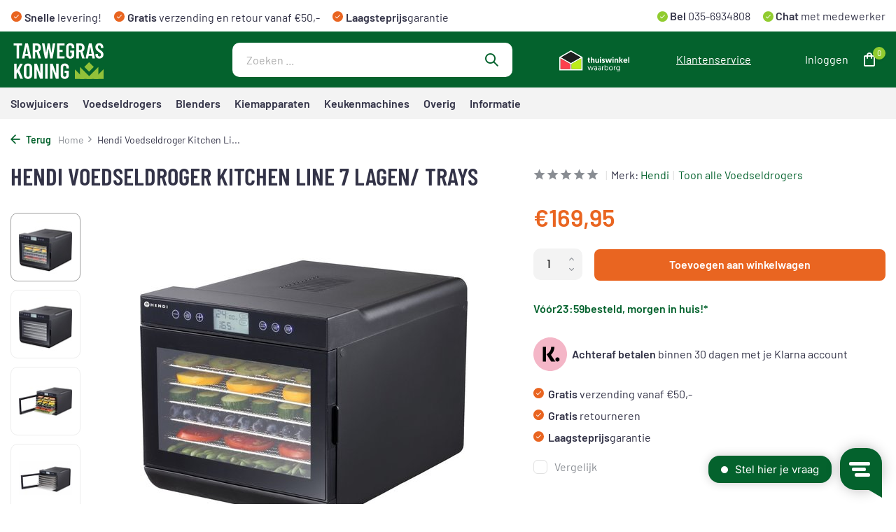

--- FILE ---
content_type: text/html;charset=utf-8
request_url: https://www.tarwegraskoning.nl/hendi-voedseldroger-kitchen-line.html
body_size: 14263
content:
<!DOCTYPE html>
<html lang="nl">
  <head>
        <meta charset="utf-8"/>
<!-- [START] 'blocks/head.rain' -->
<!--

  (c) 2008-2026 Lightspeed Netherlands B.V.
  http://www.lightspeedhq.com
  Generated: 22-01-2026 @ 17:06:43

-->
<link rel="canonical" href="https://www.tarwegraskoning.nl/hendi-voedseldroger-kitchen-line.html"/>
<link rel="alternate" href="https://www.tarwegraskoning.nl/index.rss" type="application/rss+xml" title="Nieuwe producten"/>
<meta name="robots" content="noodp,noydir"/>
<meta name="google-site-verification" content="jOeGDbVgvoouQdAKPzO2WNNKkArIuKw-1k-uGh-8WlA"/>
<meta property="og:url" content="https://www.tarwegraskoning.nl/hendi-voedseldroger-kitchen-line.html?source=facebook"/>
<meta property="og:site_name" content="Tarwegraskoning.nl"/>
<meta property="og:title" content="Voedseldroger Kitchen Line (7 Trays)"/>
<meta property="og:description" content="De Hendi Kitchen Line (7 Trays) voedseldroger heeft twee ventilatoren die zorgen voor een gelijkmatig droogresultaat. De droogoven van Hendi is uitgerust met..."/>
<meta property="og:image" content="https://cdn.webshopapp.com/shops/215954/files/393197239/hendi-hendi-voedseldroger-kitchen-line-7-lagen-tra.jpg"/>
<script src="https://app.dmws.plus/shop-assets/215954/dmws-plus-loader.js?id=cfc9787f0fbefdbfd3cd07bf2332645d"></script>
<script>
(function(w,d,s,l,i){w[l]=w[l]||[];w[l].push({'gtm.start':
new Date().getTime(),event:'gtm.js'});var f=d.getElementsByTagName(s)[0],
j=d.createElement(s),dl=l!='dataLayer'?'&l='+l:'';j.async=true;j.src=
'https://www.googletagmanager.com/gtm.js?id='+i+dl;f.parentNode.insertBefore(j,f);
})(window,document,'script','dataLayer','GTM-P2NR4LQ');
</script>
<script>
window.Trengo = window.Trengo || {};
window.Trengo.key = 'vE1iSL62Az5A5EbML8zt';
(function(d, script, t) {
        script = d.createElement('script');
        script.type = 'text/javascript';
        script.async = true;
        script.src = 'https://static.widget.trengo.eu/embed.js';
        d.getElementsByTagName('head')[0].appendChild(script);
}(document));
</script>
<!--[if lt IE 9]>
<script src="https://cdn.webshopapp.com/assets/html5shiv.js?2025-02-20"></script>
<![endif]-->
<!-- [END] 'blocks/head.rain' -->
    <title>Voedseldroger Kitchen Line (7 Trays) - Tarwegraskoning.nl</title>
    <meta name="description" content="De Hendi Kitchen Line (7 Trays) voedseldroger heeft twee ventilatoren die zorgen voor een gelijkmatig droogresultaat. De droogoven van Hendi is uitgerust met..." />
    <meta name="keywords" content="Voedseldroger, Droogoven, Droger, Conserveren, Appel, Fruit, Droger" />
    <meta http-equiv="X-UA-Compatible" content="IE=edge">
    <meta name="viewport" content="width=device-width, initial-scale=1.0, maximum-scale=5.0, user-scalable=no">
    <meta name="apple-mobile-web-app-capable" content="yes">
    <meta name="apple-mobile-web-app-status-bar-style" content="black">

    <link rel="shortcut icon" href="https://cdn.webshopapp.com/shops/215954/themes/178281/v/1215251/assets/favicon.ico?20220317141938" type="image/x-icon" />
    <link rel="preconnect" href="https://fonts.gstatic.com" />
    <link rel="dns-prefetch" href="https://fonts.gstatic.com">
    <link rel="preconnect" href="https://fonts.googleapis.com">
		<link rel="dns-prefetch" href="https://fonts.googleapis.com">
		<link rel="preconnect" href="https://ajax.googleapis.com">
		<link rel="dns-prefetch" href="https://ajax.googleapis.com">
		<link rel="preconnect" href="https://cdn.webshopapp.com/">
		<link rel="dns-prefetch" href="https://cdn.webshopapp.com/">
    
                        <link rel="preload" href="https://fonts.googleapis.com/css2?family=Poppins:wght@300;400;600&family=Poppins:wght@600&display=swap" as="style" />
    <link rel="preload" href="https://cdn.webshopapp.com/shops/215954/themes/178281/assets/bootstrap-min.css?20250908142446" as="style" />
    <link rel="preload" href="https://cdn.webshopapp.com/shops/215954/themes/178281/assets/owl-carousel-min.css?20250908142446" as="style" />
    <link rel="preload" href="https://cdn.jsdelivr.net/npm/@fancyapps/ui/dist/fancybox.css" as="style" />
    <link rel="preload" href="https://cdn.webshopapp.com/assets/gui-2-0.css?2025-02-20" as="style" />
    <link rel="preload" href="https://cdn.webshopapp.com/assets/gui-responsive-2-0.css?2025-02-20" as="style" />
        	<link rel="preload" href="https://cdn.webshopapp.com/shops/215954/themes/178281/assets/icomoon-medium.ttf?20250908142446" as="font" crossorigin>
        <link rel="preload" href="https://cdn.webshopapp.com/shops/215954/themes/178281/assets/style.css?20250908142446" as="style" />
    <link rel="preload" href="https://cdn.webshopapp.com/shops/215954/themes/178281/assets/custom.css?20250908142446" as="style" />
    
    <script src="https://cdn.webshopapp.com/assets/jquery-1-9-1.js?2025-02-20"></script>
            <link rel="preload" href="https://cdn.webshopapp.com/shops/215954/themes/178281/assets/bootstrap-min.js?20250908142446" as="script">
    <link rel="preload" href="https://cdn.webshopapp.com/assets/gui.js?2025-02-20" as="script">
    <link rel="preload" href="https://cdn.webshopapp.com/assets/gui-responsive-2-0.js?2025-02-20" as="script">
    <link rel="preload" href="https://cdn.webshopapp.com/shops/215954/themes/178281/assets/scripts.js?20250908142446" as="script">
    <link rel="preload" href="https://cdn.webshopapp.com/shops/215954/themes/178281/assets/global.js?20250908142446" as="script">
    
    <meta property="og:title" content="Voedseldroger Kitchen Line (7 Trays)">
<meta property="og:type" content="website"> 
<meta property="og:site_name" content="Tarwegraskoning.nl">
<meta property="og:url" content="https://www.tarwegraskoning.nl/">
<meta property="og:image" content="https://cdn.webshopapp.com/shops/215954/files/393197239/1000x1000x2/hendi-hendi-voedseldroger-kitchen-line-7-lagen-tra.jpg">
<meta name="twitter:title" content="Voedseldroger Kitchen Line (7 Trays)">
<meta name="twitter:description" content="De Hendi Kitchen Line (7 Trays) voedseldroger heeft twee ventilatoren die zorgen voor een gelijkmatig droogresultaat. De droogoven van Hendi is uitgerust met...">
<meta name="twitter:site" content="Tarwegraskoning.nl">
<meta name="twitter:card" content="https://cdn.webshopapp.com/shops/215954/themes/178281/assets/logo.png?20250908142446">
<meta name="twitter:image" content="https://cdn.webshopapp.com/shops/215954/themes/178281/assets/share-image.jpg?20250908142446">
<script type="application/ld+json">
  [
        {
      "@context": "https://schema.org/",
      "@type": "BreadcrumbList",
      "itemListElement":
      [
        {
          "@type": "ListItem",
          "position": 1,
          "item": {
            "@id": "https://www.tarwegraskoning.nl/",
            "name": "Home"
          }
        },
                {
          "@type": "ListItem",
          "position": 2,
          "item":	{
            "@id": "https://www.tarwegraskoning.nl/hendi-voedseldroger-kitchen-line.html",
            "name": "Hendi Voedseldroger Kitchen Line 7 Lagen/ Trays"
          }
        }              ]
    },
            {
      "@context": "https://schema.org/",
      "@type": "Product", 
      "name": "Hendi Hendi Voedseldroger Kitchen Line 7 Lagen/ Trays",
      "url": "https://www.tarwegraskoning.nl/hendi-voedseldroger-kitchen-line.html",
      "productID": "130892822",
            "brand": {
        "@type": "Brand",
        "name": "Hendi"
      },
                  "image": [
            "https://cdn.webshopapp.com/shops/215954/files/393197239/1500x1500x2/hendi-hendi-voedseldroger-kitchen-line-7-lagen-tra.jpg",            "https://cdn.webshopapp.com/shops/215954/files/393197239/1500x1500x2/hendi-hendi-voedseldroger-kitchen-line-7-lagen-tra.jpg",            "https://cdn.webshopapp.com/shops/215954/files/393197239/1500x1500x2/hendi-hendi-voedseldroger-kitchen-line-7-lagen-tra.jpg",            "https://cdn.webshopapp.com/shops/215954/files/393197239/1500x1500x2/hendi-hendi-voedseldroger-kitchen-line-7-lagen-tra.jpg"            ],
      "gtin13": "8,71137E+12",      "mpn": "229064",      "sku": "229064",      "offers": {
        "@type": "Offer",
        "price": "169.95",
        "url": "https://www.tarwegraskoning.nl/hendi-voedseldroger-kitchen-line.html",
        "priceValidUntil": "2027-01-22",
        "priceCurrency": "EUR",
                "availability": "https://schema.org/InStock",
        "inventoryLevel": "0"
              }
          },
        {
      "@context": "https://schema.org/",
      "@type": "Organization",
      "url": "https://www.tarwegraskoning.nl/",
      "name": "Tarwegraskoning.nl",
      "legalName": "Tarwegraskoning.nl",
      "description": "De Hendi Kitchen Line (7 Trays) voedseldroger heeft twee ventilatoren die zorgen voor een gelijkmatig droogresultaat. De droogoven van Hendi is uitgerust met...",
      "logo": "https://cdn.webshopapp.com/shops/215954/themes/178281/assets/logo.png?20250908142446",
      "image": "https://cdn.webshopapp.com/shops/215954/themes/178281/assets/share-image.jpg?20250908142446",
      "contactPoint": {
        "@type": "ContactPoint",
        "contactType": "Customer service",
        "telephone": ""
      },
      "address": {
        "@type": "PostalAddress",
        "streetAddress": "",
        "addressLocality": "",
        "postalCode": "",
        "addressCountry": "NL"
      }
      ,
      "aggregateRating": {
          "@type": "AggregateRating",
          "bestRating": "10",
          "worstRating": "1",
          "ratingValue": "8,9",
          "reviewCount": "56",
          "url":"https://www.feedbackcompany.com/nl-nl/reviews/tarwegraskoning/"
      }
          },
    { 
      "@context": "https://schema.org/", 
      "@type": "WebSite", 
      "url": "https://www.tarwegraskoning.nl/", 
      "name": "Tarwegraskoning.nl",
      "description": "De Hendi Kitchen Line (7 Trays) voedseldroger heeft twee ventilatoren die zorgen voor een gelijkmatig droogresultaat. De droogoven van Hendi is uitgerust met...",
      "author": [
        {
          "@type": "Organization",
          "url": "https://www.dmws.nl/",
          "name": "DMWS BV",
          "address": {
            "@type": "PostalAddress",
            "streetAddress": "Wilhelmina plein 25",
            "addressLocality": "Eindhoven",
            "addressRegion": "NB",
            "postalCode": "5611 HG",
            "addressCountry": "NL"
          }
        }
      ]
    }      ]
</script>    
      <script>
    document.addEventListener("DOMContentLoaded", function() {
        let cookielawDiv = document.querySelector('.wsa-cookielaw');
        if (cookielawDiv) {
            let textNode = cookielawDiv
            textNode.innerHTML = `<div class="row cookiepopup"><div class="col-12 koekjestekst"><h6 class="cookiemelding"> Cookies. </h6> We gebruiken cookies en vergelijkbare technologieën om je beter en persoonlijker te helpen. Functionele cookies zorgen ervoor dat de website goed werkt en hebben ook een analytische functie. Zo maken we de website elke dag een beetje beter. Wil je meer weten? Lees dan onze <a href="/service/privacy-policy/" rel="nofollow" title="Meer over cookies"> cookie- en privacyverklaring</a>. Klik op ‘Oké’ om te accepteren. Als je kiest voor ‘<a href="/cookielaw/optOut/" rel="nofollow" title="Nee" ">Weigeren</a>’, plaatsen we alleen functionele en analytische cookies.
<br>
<a href="/cookielaw/optIn/" class="wsa-cookielaw-button wsa-cookielaw-button-green" rel="nofollow" title="Ja" style="font-weight:bold;">Oké</a>
<br></div>
</div>`;
					console.log(textNode);
        } else {
            console.error("Element with class 'wsa-cookielaw' not found.");
        }
    });
</script>
    
    <link rel="stylesheet" href="https://fonts.googleapis.com/css2?family=Poppins:wght@300;400;600&family=Poppins:wght@600&display=swap" type="text/css">
    <link rel="stylesheet" href="https://cdn.webshopapp.com/shops/215954/themes/178281/assets/bootstrap-min.css?20250908142446" type="text/css">
    <link rel="stylesheet" href="https://cdn.webshopapp.com/shops/215954/themes/178281/assets/owl-carousel-min.css?20250908142446" type="text/css">
    <link rel="stylesheet" href="https://cdn.jsdelivr.net/npm/@fancyapps/ui/dist/fancybox.css" type="text/css">
    <link rel="stylesheet" href="https://cdn.webshopapp.com/assets/gui-2-0.css?2025-02-20" type="text/css">
    <link rel="stylesheet" href="https://cdn.webshopapp.com/assets/gui-responsive-2-0.css?2025-02-20" type="text/css">
    <link rel="stylesheet" href="https://cdn.webshopapp.com/shops/215954/themes/178281/assets/style.css?20250908142446" type="text/css">
    <link rel="stylesheet" href="https://cdn.webshopapp.com/shops/215954/themes/178281/assets/custom.css?20250908142446" type="text/css">
    
    <!-- Begin eTrusted bootstrap tag -->
    <script src="https://integrations.etrusted.com/applications/widget.js/v2" defer async></script>
    <!-- End eTrusted bootstrap tag -->
    	<script src="https://tarwegraskoning.adapts2ls.online/public/js/stock.js?v=1.7"></script>
  </head>
  <body>
    <aside id="cart" class="sidebar d-flex cart palette-bg-white"><div class="heading d-none d-sm-block"><i class="icon-x close"></i><h3>Mijn winkelwagen</h3></div><div class="heading d-sm-none palette-bg-accent-light mobile"><i class="icon-x close"></i><h3>Mijn winkelwagen</h3></div><div class="filledCart d-none"><ul class="list-cart list-inline mb-0 scrollbar"></ul><div class="totals-wrap"><p data-cart="total">Totaal (<span class="length">0</span>) producten<span class="amount">€0,00</span></p><p data-cart="shipping" class="shipping d-none">Verzendkosten<span class="positive"><b>Gratis</b></span></p><p class="free-shipping">Shop nog voor <b class="amount">€50,00</b> en je bestelling wordt <b class="positive">Gratis</b> verzonden!</p><p class="total" data-cart="grand-total"><b>Totaalbedrag</b><span class="grey">Incl. btw</span><span><b>€0,00</b></span></p></div><div class="continue d-flex align-items-center"><a href="https://www.tarwegraskoning.nl/cart/" class="button solid cta">Ja, ik wil dit bestellen</a></div><div class="link"><i class="icon-check"></i><a href="#">Niet goed? <b>Gratis retourneren</b></a></div></div><p class="emptyCart align-items-center">U heeft geen artikelen in uw winkelwagen...</p><div class="bottom d-none d-sm-block"><div class="payments d-flex justify-content-center flex-wrap dmws-payments"></div></div></aside><aside id="sidereview" class="sidebar d-flex palette-bg-white"><div class="heading d-none d-sm-block"><i class="icon-x close"></i><h3>Schrijf je eigen review voor Hendi Voedseldroger Kitchen Line 7 Lagen/ Trays</h3></div><div class="heading d-sm-none palette-bg-white"><i class="icon-x close"></i><h3>Schrijf je eigen review voor Hendi Voedseldroger Kitchen Line 7 Lagen/ Trays</h3></div><form action="https://www.tarwegraskoning.nl/account/reviewPost/130892822/" method="post" id="form-review"><input type="hidden" name="key" value="59b8e164adaa727ee3f3c77e3447a251"><label for="review-form-score">Hoeveel sterren geef je ons?</label><div class="d-flex align-items-center stars-wrap"><div class="d-flex align-items-center stars"><i class="icon-star active" data-stars="1"></i><i class="icon-star active" data-stars="2"></i><i class="icon-star active" data-stars="3"></i><i class="icon-star active" data-stars="4"></i><i class="icon-star active" data-stars="5"></i></div><span data-message="1" style="display: none;">Één ster...?</span><span data-message="2" style="display: none;">Yes, 2 sterren</span><span data-message="3" style="display: none;">3 sterren, bedankt.</span><span data-message="4" style="display: none;">Geweldig, bedankt!</span><span data-message="5">Fantastisch, 5 sterren!</span></div><select id="review-form-score" name="score"><option value="1">1 Ster</option><option value="2">2 Ster(ren)</option><option value="3">3 Ster(ren)</option><option value="4">4 Ster(ren)</option><option value="5" selected="selected">5 Ster(ren)</option></select><div><label for="review-form-name">Naam *</label><input id="review-form-name" type="text" name="name" value="" required placeholder="Naam"></div><div><label for="review-form-review">Bericht *</label><textarea id="review-form-review" class="" name="review" required placeholder="Beoordelen"></textarea></div><button type="submit" class="button">Verstuur</button></form></aside><header id="variant-1" class="d-none d-md-block sticky"><div class="topbar palette-bg-light"><div class="container"><div class="row align-items-center justify-content-between"><div class="col-8 col-lg-7 col-xl-8"><div class="usp" data-total="3"><div class="list"><div class="item"><i class="icon-check"></i><b>Snelle</b> levering!</div><div class="item"><i class="icon-check"></i><b>Gratis</b> verzending en retour vanaf €50,-</div><div class="item"><i class="icon-check"></i><b>Laagsteprijs</b>garantie</div></div></div></div><div class="col-4 col-lg-5 col-xl-4 d-flex justify-content-end right"><div class="extra" data-total="0"><div class="list"><div class="item"><i class="icon-check-extra"></i><strong> Bel</strong><a href="tel:035-2063082"> 035-6934808</a></div><div class="item"><i class="icon-check-extra"></i><a href="javascript:void(Tawk_API.toggle())"><strong> Chat </strong> met medewerker</a></div></div></div></div></div></div></div><div class="sticky"><div class="overlay palette-bg-white"></div><div class="mainbar palette-bg-accent-light"><div class="container"><div class="row align-items-center justify-content-between"><div class="col-12 d-flex align-items-center justify-content-between"><a href="https://www.tarwegraskoning.nl/" title="Tarwegraskoning.nl" class="logo nf"><img src="https://cdn.webshopapp.com/shops/215954/files/398386409/tarwegras-koning-wit.svg" alt="Tarwegraskoning.nl" width="250" height="60" /></a><form action="https://www.tarwegraskoning.nl/search/" method="get" role="search" class="formSearch search-form default"><input type="text" name="q" autocomplete="off" value="" aria-label="Zoeken" placeholder="Zoeken ..." /><i class="icon-x"></i><button type="submit" class="search-btn" title="Zoeken"><i class="icon-search"></i></button><div class="search-results palette-bg-white"><div class="heading">Zoekresultaten voor '<span></span>'</div><ul class="list-inline list-results"></ul><ul class="list-inline list-products"></ul><a href="#" class="all">Bekijk alle resultaten</a></div></form><a href="https://www.thuiswinkel.org/leden/tarwegras-koning/certificaat/" class="hallmark" title="Thuiswinkel Waarborg" target="_blank" rel="noopener"><img class="lazy" src="https://cdn.webshopapp.com/shops/215954/themes/178281/assets/lazy-preload.jpg?20250908142446" data-src="https://cdn.webshopapp.com/shops/215954/files/398387063/thuiswinkel-wit.svg" alt="Thuiswinkel Waarborg" title="Thuiswinkel Waarborg"  width="100" height="45" /></a><a href="/service/" class="link">Klantenservice</a><div class="wrap-cart d-flex align-items-center"><a href="https://www.tarwegraskoning.nl/account/login/" class="nf"><span class="d-lg-none"><i class="icon-account"></i></span><span class="d-none d-lg-block">Inloggen</span></a><a href="https://www.tarwegraskoning.nl/cart/" class="pos-r cart nf"><i class="icon-bag"></i><span class="count">0</span></a></div></div></div></div></div><div class="menubar palette-bg-light"><div class="container"><div class="row align-items-center justify-content-between"><div class="col-8 col-lg-7 col-xl-8 d-flex align-items-center "><div class="menu d-none d-md-flex align-items-center default default mega "><ul class="list-inline mb-0"><li class="list-inline-item"><a href="https://www.tarwegraskoning.nl/slowjuicers/">Slowjuicers</a></li><li class="list-inline-item"><a href="https://www.tarwegraskoning.nl/voedseldrogers/">Voedseldrogers</a></li><li class="list-inline-item"><a href="https://www.tarwegraskoning.nl/blenders/">Blenders</a></li><li class="list-inline-item"><a href="https://www.tarwegraskoning.nl/kiemapparaten/">Kiemapparaten</a></li><li class="list-inline-item"><a href="https://www.tarwegraskoning.nl/keukenmachines/">Keukenmachines</a></li><li class="list-inline-item has-sub"><a href="https://www.tarwegraskoning.nl/overig/">Overig</a><ul class="sub palette-bg-white"><li class=""><a href="https://www.tarwegraskoning.nl/overig/ijsmachines/">Ijsmachines</a></li><li class=""><a href="https://www.tarwegraskoning.nl/overig/boeken/">Boeken</a></li><li class=""><a href="https://www.tarwegraskoning.nl/overig/onderdelen/">Onderdelen</a></li></ul></li><li class="list-inline-item has-sub"><a href="https://www.tarwegraskoning.nl/informatie/">Informatie</a><ul class="sub palette-bg-white"><li class="has-children"><a href="https://www.tarwegraskoning.nl/informatie/keuzehulp/">Keuzehulp</a><ul class="subsub palette-bg-white"><li><a href="https://www.tarwegraskoning.nl/informatie/keuzehulp/waar-op-letten/">Waar op letten?</a></li><li><a href="https://www.tarwegraskoning.nl/informatie/keuzehulp/top-10-slowjuicers/">Top 10 slowjuicers</a></li><li><a href="https://www.tarwegraskoning.nl/informatie/keuzehulp/wat-is-een-goede-slowjuicer/">Wat is een goede slowjuicer?</a></li><li class="more"><a href="https://www.tarwegraskoning.nl/informatie/keuzehulp/">Toon meer</a></li></ul></li><li class=""><a href="https://www.tarwegraskoning.nl/informatie/slowjuicer-of-blender/">Slowjuicer of blender?</a></li><li class=""><a href="https://www.tarwegraskoning.nl/informatie/waarom-langzaam-persen/">Waarom langzaam persen?</a></li><li class="has-children"><a href="https://www.tarwegraskoning.nl/informatie/gebruikersvragen/">Gebruikersvragen</a><ul class="subsub palette-bg-white"><li><a href="https://www.tarwegraskoning.nl/informatie/gebruikersvragen/hoe-zet-ik-de-juiceme-in-elkaar/">Hoe zet ik de JuiceMe in elkaar?</a></li><li><a href="https://www.tarwegraskoning.nl/informatie/gebruikersvragen/hoe-gebruik-ik-de-juiceme-da-1000/">Hoe gebruik ik de JuiceMe DA 1000?</a></li></ul></li><li class="has-children"><a href="https://www.tarwegraskoning.nl/informatie/tarwegras/">Tarwegras</a><ul class="subsub palette-bg-white"><li><a href="https://www.tarwegraskoning.nl/informatie/tarwegras/recepten/">Recepten</a></li><li><a href="https://www.tarwegraskoning.nl/informatie/tarwegras/zelf-tarwegras-kweken/">Zelf tarwegras kweken</a></li><li><a href="https://www.tarwegraskoning.nl/informatie/tarwegras/geschiedenis/">Geschiedenis</a></li><li class="more"><a href="https://www.tarwegraskoning.nl/informatie/tarwegras/">Toon meer</a></li></ul></li><li class="has-children"><a href="https://www.tarwegraskoning.nl/informatie/voedseldrogen/">Voedseldrogen</a><ul class="subsub palette-bg-white"><li><a href="https://www.tarwegraskoning.nl/informatie/voedseldrogen/wat-is-voedseldrogen/">Wat is voedseldrogen?</a></li></ul></li><li class=""><a href="https://www.tarwegraskoning.nl/informatie/foodprocessor-of-keukenmachine-kopen/">Foodprocessor of keukenmachine kopen?</a></li></ul></li></ul></div><ul class="d-none d-md-block list-inline mb-0 navigation"></ul></div><div class="col-4 col-lg-5 col-xl-4 d-flex justify-content-end right"><!-- Begin eTrusted widget tag --><etrusted-widget data-etrusted-widget-id="wdg-d04e3c48-9e80-4ebc-ac14-d6f354f8bc54" class="d-none d-lg-block" style="align-items: center; display: flex; height: var(--menubar);"></etrusted-widget><!-- End eTrusted widget tag --></div></div></div></div></div><div class="spacetop"></div></header><header id="mobile-variant-4" class="d-md-none mobile-header sticky"><div class="overlay palette-bg-white"></div><div class="top shadow palette-bg-accent-light"><div class="container"><div class="row"><div class="col-12 d-flex align-items-center justify-content-between"><div class="d-md-none mobile-menu"><i class="icon-menu"></i><div class="menu-wrapper"><div class="d-flex align-items-center justify-content-between heading palette-bg-accent-light"><span>Menu</span><i class="icon-x"></i></div><ul class="list-inline mb-0 palette-bg-light"><li class="categories images"><div class="back">Terug naar <span></span></div><ul><li class=""><a href="https://www.tarwegraskoning.nl/slowjuicers/" class="nf" data-title="slowjuicers">Slowjuicers</a></li><li class=""><a href="https://www.tarwegraskoning.nl/voedseldrogers/" class="nf" data-title="voedseldrogers">Voedseldrogers</a></li><li class=""><a href="https://www.tarwegraskoning.nl/blenders/" class="nf" data-title="blenders">Blenders</a></li><li class=""><a href="https://www.tarwegraskoning.nl/kiemapparaten/" class="nf" data-title="kiemapparaten">Kiemapparaten</a></li><li class=""><a href="https://www.tarwegraskoning.nl/keukenmachines/" class="nf" data-title="keukenmachines">Keukenmachines</a></li><li class="has-sub "><a href="https://www.tarwegraskoning.nl/overig/" class="nf" data-title="overig">Overig<i class="icon-chevron-down"></i></a><ul class="sub"><li class=""><a href="https://www.tarwegraskoning.nl/overig/ijsmachines/" data-title="ijsmachines">Ijsmachines</a></li><li class=""><a href="https://www.tarwegraskoning.nl/overig/boeken/" data-title="boeken">Boeken</a></li><li class=""><a href="https://www.tarwegraskoning.nl/overig/onderdelen/" data-title="onderdelen">Onderdelen</a></li></ul></li><li class="has-sub "><a href="https://www.tarwegraskoning.nl/informatie/" class="nf" data-title="informatie">Informatie<i class="icon-chevron-down"></i></a><ul class="sub"><li class="has-children"><a href="https://www.tarwegraskoning.nl/informatie/keuzehulp/" data-title="keuzehulp">Keuzehulp<i class="icon-chevron-down"></i></a><ul class="sub"><li><a href="https://www.tarwegraskoning.nl/informatie/keuzehulp/waar-op-letten/" data-title="waar op letten?">Waar op letten?</a></li><li><a href="https://www.tarwegraskoning.nl/informatie/keuzehulp/top-10-slowjuicers/" data-title="top 10 slowjuicers">Top 10 slowjuicers</a></li><li><a href="https://www.tarwegraskoning.nl/informatie/keuzehulp/wat-is-een-goede-slowjuicer/" data-title="wat is een goede slowjuicer?">Wat is een goede slowjuicer?</a></li><li><a href="https://www.tarwegraskoning.nl/informatie/keuzehulp/type-slowjuicers/" data-title="type slowjuicers">Type slowjuicers<i class="icon-chevron-down"></i></a><ul class="sub"><li><a href="https://www.tarwegraskoning.nl/informatie/keuzehulp/type-slowjuicers/slowjuicers-voor-gember/" data-title="slowjuicers voor gember">Slowjuicers voor gember</a></li><li><a href="https://www.tarwegraskoning.nl/informatie/keuzehulp/type-slowjuicers/slowjuicers-voor-sapjes/" data-title="slowjuicers voor sapjes">Slowjuicers voor sapjes</a></li><li><a href="https://www.tarwegraskoning.nl/informatie/keuzehulp/type-slowjuicers/slowjuicers-voor-smoothies/" data-title="slowjuicers voor smoothies">Slowjuicers voor smoothies</a></li><li><a href="https://www.tarwegraskoning.nl/informatie/keuzehulp/type-slowjuicers/slowjuicers-voor-harde-groenten/" data-title="slowjuicers voor harde groenten">Slowjuicers voor harde groenten</a></li><li><a href="https://www.tarwegraskoning.nl/informatie/keuzehulp/type-slowjuicers/slowjuicers-voor-selderij/" data-title="slowjuicers voor selderij">Slowjuicers voor selderij</a></li><li><a href="https://www.tarwegraskoning.nl/informatie/keuzehulp/type-slowjuicers/slowjuicers-voor-tarwegras/" data-title="slowjuicers voor tarwegras">Slowjuicers voor tarwegras</a></li><li><a href="https://www.tarwegraskoning.nl/informatie/keuzehulp/type-slowjuicers/verticale-slowjuicers/" data-title="verticale slowjuicers">Verticale slowjuicers</a></li><li><a href="https://www.tarwegraskoning.nl/informatie/keuzehulp/type-slowjuicers/horizontale-slowjuicers/" data-title="horizontale slowjuicers">Horizontale slowjuicers</a></li></ul></li></ul></li><li class=""><a href="https://www.tarwegraskoning.nl/informatie/slowjuicer-of-blender/" data-title="slowjuicer of blender?">Slowjuicer of blender?</a></li><li class=""><a href="https://www.tarwegraskoning.nl/informatie/waarom-langzaam-persen/" data-title="waarom langzaam persen?">Waarom langzaam persen?</a></li><li class="has-children"><a href="https://www.tarwegraskoning.nl/informatie/gebruikersvragen/" data-title="gebruikersvragen">Gebruikersvragen<i class="icon-chevron-down"></i></a><ul class="sub"><li><a href="https://www.tarwegraskoning.nl/informatie/gebruikersvragen/hoe-zet-ik-de-juiceme-in-elkaar/" data-title="hoe zet ik de juiceme in elkaar?">Hoe zet ik de JuiceMe in elkaar?</a></li><li><a href="https://www.tarwegraskoning.nl/informatie/gebruikersvragen/hoe-gebruik-ik-de-juiceme-da-1000/" data-title="hoe gebruik ik de juiceme da 1000?">Hoe gebruik ik de JuiceMe DA 1000?</a></li></ul></li><li class="has-children"><a href="https://www.tarwegraskoning.nl/informatie/tarwegras/" data-title="tarwegras">Tarwegras<i class="icon-chevron-down"></i></a><ul class="sub"><li><a href="https://www.tarwegraskoning.nl/informatie/tarwegras/recepten/" data-title="recepten">Recepten</a></li><li><a href="https://www.tarwegraskoning.nl/informatie/tarwegras/zelf-tarwegras-kweken/" data-title="zelf tarwegras kweken">Zelf tarwegras kweken</a></li><li><a href="https://www.tarwegraskoning.nl/informatie/tarwegras/geschiedenis/" data-title="geschiedenis">Geschiedenis</a></li><li><a href="https://www.tarwegraskoning.nl/informatie/tarwegras/wetenschap/" data-title="wetenschap">Wetenschap</a></li><li><a href="https://www.tarwegraskoning.nl/informatie/tarwegras/wat-is-tarwegras/" data-title="wat is tarwegras?">Wat is tarwegras?</a></li></ul></li><li class="has-children"><a href="https://www.tarwegraskoning.nl/informatie/voedseldrogen/" data-title="voedseldrogen">Voedseldrogen<i class="icon-chevron-down"></i></a><ul class="sub"><li><a href="https://www.tarwegraskoning.nl/informatie/voedseldrogen/wat-is-voedseldrogen/" data-title="wat is voedseldrogen?">Wat is voedseldrogen?</a></li></ul></li><li class=""><a href="https://www.tarwegraskoning.nl/informatie/foodprocessor-of-keukenmachine-kopen/" data-title="foodprocessor of keukenmachine kopen?">Foodprocessor of keukenmachine kopen?</a></li></ul></li></ul></li><li class="link"><a href="/service/">Klantenservice</a></li><li><!-- Begin eTrusted widget tag --><etrusted-widget data-etrusted-widget-id="wdg-d04e3c48-9e80-4ebc-ac14-d6f354f8bc54" style="align-items: center; display: flex; height: var(--menubar);"></etrusted-widget><!-- End eTrusted widget tag --></li></ul></div></div><a href="https://www.tarwegraskoning.nl/" title="Tarwegraskoning.nl" class="logo nf"><img src="https://cdn.webshopapp.com/shops/215954/files/398386409/tarwegras-koning-wit.svg" alt="Tarwegraskoning.nl" width="250" height="60" /></a><div class="wrap-cart d-flex align-items-center"><a href="https://www.tarwegraskoning.nl/account/login/" class="nf"><span class="d-lg-none"><i class="icon-account"></i></span><span class="d-none d-lg-block">Inloggen</span></a><a href="https://www.tarwegraskoning.nl/cart/" class="pos-r cart nf"><i class="icon-bag"></i><span class="count">0</span></a></div></div></div></div></div><div class="sub palette-bg-white shadow"><div class="container"><div class="row align-items-center justify-content-between"><div class="col-12"><div class="search-m big"></div><div class="usp" data-total="3"><div class="list"><div class="item"><i class="icon-check"></i><b>Snelle</b> levering!</div><div class="item"><i class="icon-check"></i><b>Gratis</b> verzending en retour vanaf €50,-</div><div class="item"><i class="icon-check"></i><b>Laagsteprijs</b>garantie</div></div></div></div></div></div></div></header><nav class="breadcrumbs"><div class="container"><div class="row"><div class="col-12"><ol class="d-flex align-items-center flex-wrap"><li class="accent"><a href="javascript: history.go(-1)"><i class="icon-arrow"></i> Terug</a></li><li class="item icon"><a href="https://www.tarwegraskoning.nl/">Home <i class="icon-chevron-down"></i></a></li><li class="item">Hendi Voedseldroger Kitchen Li...</li></ol></div></div></div></nav><div class="popup custom images"><div class="container"><div class="wrap d-flex"><i class="icon-x"></i><div class="content"><div class="slider owl-carousel dots"><div class="image d-flex align-items-center justify-content-center"><img 
                   alt="Hendi Hendi Voedseldroger Kitchen Line 7 Lagen/ Trays"
                   title="Hendi Hendi Voedseldroger Kitchen Line 7 Lagen/ Trays"
                   class="lazy owl-lazy"
                   src="https://cdn.webshopapp.com/shops/215954/themes/178281/assets/lazy-preload.jpg?20250908142446"
                   data-src="https://cdn.webshopapp.com/shops/215954/files/393197239/1280x1000x3/hendi-hendi-voedseldroger-kitchen-line-7-lagen-tra.jpg"
                   data-srcset="https://cdn.webshopapp.com/shops/215954/files/393197239/1280x1000x3/hendi-hendi-voedseldroger-kitchen-line-7-lagen-tra.jpg 1x, https://cdn.webshopapp.com/shops/215954/files/393197239/2560x2000x3/hendi-hendi-voedseldroger-kitchen-line-7-lagen-tra.jpg 2x"
                   data-sizes="1280w"
                   width="1280"
                   height="1000"
                 /></div><div class="image d-flex align-items-center justify-content-center"><img 
                   alt="Hendi Hendi Voedseldroger Kitchen Line 7 Lagen/ Trays"
                   title="Hendi Hendi Voedseldroger Kitchen Line 7 Lagen/ Trays"
                   class="lazy owl-lazy"
                   src="https://cdn.webshopapp.com/shops/215954/themes/178281/assets/lazy-preload.jpg?20250908142446"
                   data-src="https://cdn.webshopapp.com/shops/215954/files/393197240/1280x1000x3/hendi-hendi-voedseldroger-kitchen-line-7-lagen-tra.jpg"
                   data-srcset="https://cdn.webshopapp.com/shops/215954/files/393197240/1280x1000x3/hendi-hendi-voedseldroger-kitchen-line-7-lagen-tra.jpg 1x, https://cdn.webshopapp.com/shops/215954/files/393197240/2560x2000x3/hendi-hendi-voedseldroger-kitchen-line-7-lagen-tra.jpg 2x"
                   data-sizes="1280w"
                   width="1280"
                   height="1000"
                 /></div><div class="image d-flex align-items-center justify-content-center"><img 
                   alt="Hendi Hendi Voedseldroger Kitchen Line 7 Lagen/ Trays"
                   title="Hendi Hendi Voedseldroger Kitchen Line 7 Lagen/ Trays"
                   class="lazy owl-lazy"
                   src="https://cdn.webshopapp.com/shops/215954/themes/178281/assets/lazy-preload.jpg?20250908142446"
                   data-src="https://cdn.webshopapp.com/shops/215954/files/393197244/1280x1000x3/hendi-hendi-voedseldroger-kitchen-line-7-lagen-tra.jpg"
                   data-srcset="https://cdn.webshopapp.com/shops/215954/files/393197244/1280x1000x3/hendi-hendi-voedseldroger-kitchen-line-7-lagen-tra.jpg 1x, https://cdn.webshopapp.com/shops/215954/files/393197244/2560x2000x3/hendi-hendi-voedseldroger-kitchen-line-7-lagen-tra.jpg 2x"
                   data-sizes="1280w"
                   width="1280"
                   height="1000"
                 /></div><div class="image d-flex align-items-center justify-content-center"><img 
                   alt="Hendi Hendi Voedseldroger Kitchen Line 7 Lagen/ Trays"
                   title="Hendi Hendi Voedseldroger Kitchen Line 7 Lagen/ Trays"
                   class="lazy owl-lazy"
                   src="https://cdn.webshopapp.com/shops/215954/themes/178281/assets/lazy-preload.jpg?20250908142446"
                   data-src="https://cdn.webshopapp.com/shops/215954/files/393197246/1280x1000x3/hendi-hendi-voedseldroger-kitchen-line-7-lagen-tra.jpg"
                   data-srcset="https://cdn.webshopapp.com/shops/215954/files/393197246/1280x1000x3/hendi-hendi-voedseldroger-kitchen-line-7-lagen-tra.jpg 1x, https://cdn.webshopapp.com/shops/215954/files/393197246/2560x2000x3/hendi-hendi-voedseldroger-kitchen-line-7-lagen-tra.jpg 2x"
                   data-sizes="1280w"
                   width="1280"
                   height="1000"
                 /></div></div><h3>Hendi Voedseldroger Kitchen Line 7 Lagen/ Trays</h3><div class="link"><i class="icon-arrow"></i> Terug naar Product</div></div></div></div></div><article id="product"><div class="container"><div class="row content"><div class="col-12 col-md-6 col-lg-7"><h1 class="h1">Hendi Voedseldroger Kitchen Line 7 Lagen/ Trays</h1><div class="images d-flex fullwidth"><div class="thumbs d-none d-md-block"><div class="wrap"><div class="owl-carousel"><div class="item"><img 
                       alt="Hendi Hendi Voedseldroger Kitchen Line 7 Lagen/ Trays"
                       title="Hendi Hendi Voedseldroger Kitchen Line 7 Lagen/ Trays"
                       class="lazy owl-lazy"
                       src="https://cdn.webshopapp.com/shops/215954/themes/178281/assets/lazy-preload.jpg?20250908142446"
                       data-src="https://cdn.webshopapp.com/shops/215954/files/393197239/78x78x2/hendi-hendi-voedseldroger-kitchen-line-7-lagen-tra.jpg"
                       data-srcset="https://cdn.webshopapp.com/shops/215954/files/393197239/78x78x2/hendi-hendi-voedseldroger-kitchen-line-7-lagen-tra.jpg 1x, https://cdn.webshopapp.com/shops/215954/files/393197239/156x156x2/hendi-hendi-voedseldroger-kitchen-line-7-lagen-tra.jpg 2x"
                       data-sizes="78w"
                       width="78"
                       height="78"
                     /></div><div class="item"><img 
                       alt="Hendi Hendi Voedseldroger Kitchen Line 7 Lagen/ Trays"
                       title="Hendi Hendi Voedseldroger Kitchen Line 7 Lagen/ Trays"
                       class="lazy owl-lazy"
                       src="https://cdn.webshopapp.com/shops/215954/themes/178281/assets/lazy-preload.jpg?20250908142446"
                       data-src="https://cdn.webshopapp.com/shops/215954/files/393197240/78x78x2/hendi-hendi-voedseldroger-kitchen-line-7-lagen-tra.jpg"
                       data-srcset="https://cdn.webshopapp.com/shops/215954/files/393197240/78x78x2/hendi-hendi-voedseldroger-kitchen-line-7-lagen-tra.jpg 1x, https://cdn.webshopapp.com/shops/215954/files/393197240/156x156x2/hendi-hendi-voedseldroger-kitchen-line-7-lagen-tra.jpg 2x"
                       data-sizes="78w"
                       width="78"
                       height="78"
                     /></div><div class="item"><img 
                       alt="Hendi Hendi Voedseldroger Kitchen Line 7 Lagen/ Trays"
                       title="Hendi Hendi Voedseldroger Kitchen Line 7 Lagen/ Trays"
                       class="lazy owl-lazy"
                       src="https://cdn.webshopapp.com/shops/215954/themes/178281/assets/lazy-preload.jpg?20250908142446"
                       data-src="https://cdn.webshopapp.com/shops/215954/files/393197244/78x78x2/hendi-hendi-voedseldroger-kitchen-line-7-lagen-tra.jpg"
                       data-srcset="https://cdn.webshopapp.com/shops/215954/files/393197244/78x78x2/hendi-hendi-voedseldroger-kitchen-line-7-lagen-tra.jpg 1x, https://cdn.webshopapp.com/shops/215954/files/393197244/156x156x2/hendi-hendi-voedseldroger-kitchen-line-7-lagen-tra.jpg 2x"
                       data-sizes="78w"
                       width="78"
                       height="78"
                     /></div><div class="item"><img 
                       alt="Hendi Hendi Voedseldroger Kitchen Line 7 Lagen/ Trays"
                       title="Hendi Hendi Voedseldroger Kitchen Line 7 Lagen/ Trays"
                       class="lazy owl-lazy"
                       src="https://cdn.webshopapp.com/shops/215954/themes/178281/assets/lazy-preload.jpg?20250908142446"
                       data-src="https://cdn.webshopapp.com/shops/215954/files/393197246/78x78x2/hendi-hendi-voedseldroger-kitchen-line-7-lagen-tra.jpg"
                       data-srcset="https://cdn.webshopapp.com/shops/215954/files/393197246/78x78x2/hendi-hendi-voedseldroger-kitchen-line-7-lagen-tra.jpg 1x, https://cdn.webshopapp.com/shops/215954/files/393197246/156x156x2/hendi-hendi-voedseldroger-kitchen-line-7-lagen-tra.jpg 2x"
                       data-sizes="78w"
                       width="78"
                       height="78"
                     /></div></div></div></div><div class="images-wrap"><div class="slider owl-carousel dots"><div class="image d-flex align-items-center justify-content-center"><img 
                       alt="Hendi Hendi Voedseldroger Kitchen Line 7 Lagen/ Trays"
                       title="Hendi Hendi Voedseldroger Kitchen Line 7 Lagen/ Trays"
                       class="lazy owl-lazy"
                       src="https://cdn.webshopapp.com/shops/215954/themes/178281/assets/lazy-preload.jpg?20250908142446"
                       data-src="https://cdn.webshopapp.com/shops/215954/files/393197239/600x465x3/hendi-hendi-voedseldroger-kitchen-line-7-lagen-tra.jpg"
                       data-srcset="https://cdn.webshopapp.com/shops/215954/files/393197239/600x465x3/hendi-hendi-voedseldroger-kitchen-line-7-lagen-tra.jpg 1x, https://cdn.webshopapp.com/shops/215954/files/393197239/1200x930x3/hendi-hendi-voedseldroger-kitchen-line-7-lagen-tra.jpg 2x"
                       data-sizes="600w"
                       width="600"
                       height="465"
                     /></div><div class="image d-flex align-items-center justify-content-center"><img 
                       alt="Hendi Hendi Voedseldroger Kitchen Line 7 Lagen/ Trays"
                       title="Hendi Hendi Voedseldroger Kitchen Line 7 Lagen/ Trays"
                       class="lazy owl-lazy"
                       src="https://cdn.webshopapp.com/shops/215954/themes/178281/assets/lazy-preload.jpg?20250908142446"
                       data-src="https://cdn.webshopapp.com/shops/215954/files/393197240/600x465x3/hendi-hendi-voedseldroger-kitchen-line-7-lagen-tra.jpg"
                       data-srcset="https://cdn.webshopapp.com/shops/215954/files/393197240/600x465x3/hendi-hendi-voedseldroger-kitchen-line-7-lagen-tra.jpg 1x, https://cdn.webshopapp.com/shops/215954/files/393197240/1200x930x3/hendi-hendi-voedseldroger-kitchen-line-7-lagen-tra.jpg 2x"
                       data-sizes="600w"
                       width="600"
                       height="465"
                     /></div><div class="image d-flex align-items-center justify-content-center"><img 
                       alt="Hendi Hendi Voedseldroger Kitchen Line 7 Lagen/ Trays"
                       title="Hendi Hendi Voedseldroger Kitchen Line 7 Lagen/ Trays"
                       class="lazy owl-lazy"
                       src="https://cdn.webshopapp.com/shops/215954/themes/178281/assets/lazy-preload.jpg?20250908142446"
                       data-src="https://cdn.webshopapp.com/shops/215954/files/393197244/600x465x3/hendi-hendi-voedseldroger-kitchen-line-7-lagen-tra.jpg"
                       data-srcset="https://cdn.webshopapp.com/shops/215954/files/393197244/600x465x3/hendi-hendi-voedseldroger-kitchen-line-7-lagen-tra.jpg 1x, https://cdn.webshopapp.com/shops/215954/files/393197244/1200x930x3/hendi-hendi-voedseldroger-kitchen-line-7-lagen-tra.jpg 2x"
                       data-sizes="600w"
                       width="600"
                       height="465"
                     /></div><div class="image d-flex align-items-center justify-content-center"><img 
                       alt="Hendi Hendi Voedseldroger Kitchen Line 7 Lagen/ Trays"
                       title="Hendi Hendi Voedseldroger Kitchen Line 7 Lagen/ Trays"
                       class="lazy owl-lazy"
                       src="https://cdn.webshopapp.com/shops/215954/themes/178281/assets/lazy-preload.jpg?20250908142446"
                       data-src="https://cdn.webshopapp.com/shops/215954/files/393197246/600x465x3/hendi-hendi-voedseldroger-kitchen-line-7-lagen-tra.jpg"
                       data-srcset="https://cdn.webshopapp.com/shops/215954/files/393197246/600x465x3/hendi-hendi-voedseldroger-kitchen-line-7-lagen-tra.jpg 1x, https://cdn.webshopapp.com/shops/215954/files/393197246/1200x930x3/hendi-hendi-voedseldroger-kitchen-line-7-lagen-tra.jpg 2x"
                       data-sizes="600w"
                       width="600"
                       height="465"
                     /></div></div></div></div><div id="stockDeliveryTime" style="display: none;">Vóór &lt;b&gt;23:59&lt;/b&gt; besteld, morgen in huis!*</div><div class="tabs d-none d-md-block"><ul class="d-none d-md-flex align-items-center flex-wrap nav"><li><a href="#description" class="active">Productomschrijving</a></li><li><a href="#specs">Productspecificaties</a></li><li class="review"><a href="#reviews">Reviews</a></li></ul><div id="description" class="description"><h3>Productomschrijving</h3><div class="punten"><b>Plus- en minpunten Hendi Voedseldroger Kitchen Line 7 Lagen/ Trays</b><ul><li><i class="icon-plus"></i>Compact</li><li><i class="icon-plus"></i>Horizontale luchtstroom</li><li><i class="icon-plus"></i>rvs trays</li><li><i class="icon-min"></i>Geen rvs ombouw</li></ul></div><h4> Hendi Voedseldroger Kitchen Line 7 Lagen/ Trays </h4><div class="main"><p>Voor het drogen van fruit, groenten, kruiden, vlees, vis, etc. Automatische ventilatoren circuleren de warme lucht voor een gelijkmatig resultaat. Uitgerust met 7 roestvast stalen trays van 375x300 mm, geschikt voor 500 gram voedsel per stuk. Trays zijn gelijkmatig verdeeld en eenvoudig te verwijderen en reinigen. Behuizing is gemaakt van polypropyleen en dubbelwandig, betere temperatuurprestaties.</p><p>Dankzij de transparante deur kan het droog proces in het oog gehouden worden. Wordt geleverd met een transparante mat als lekmat in de bodem van het apparaat, of als ondergrond voor het maken van fruitleer. Temperatuur instelbaar van 35° tot 70°C. Timer kan worden ingesteld van 30 minuten tot 24 uur in intervallen van 30 minuten.</p></div></div><div id="specs" class="specs dmws-specs"><h3>Productspecificaties<i class="icon-chevron-down d-md-none"></i></h3><div><dl><div><dt>Artikelnummer
                        <dd>229064</dd></div><div><dt>SKU
                        <dd>229064</dd></div><div class=""><dt>Merk</dt><dd>Hendi</dd></div><div class=""><dt>Afmetingen (LxBxH)</dt><dd>345x450x(H)315 mm</dd></div><div class=""><dt>Garantie</dt><dd>2 jaar</dd></div><div class=""><dt>Gewicht</dt><dd>8,7 kg</dd></div><div class=""><dt>BPA-vrij</dt><dd>Ja</dd></div><div class=""><dt>Stroomverbruik</dt><dd>500W</dd></div><div class=""><dt>Aantal lagen</dt><dd>7</dd></div><div class=""><dt>Ventilatoren</dt><dd>1</dd></div><div class=""><dt>Digitaal</dt><dd>Ja</dd></div><div class=""><dt>Timer</dt><dd>Digitaal met timer instelbaar tot 24 uur in stappen van 30 minuten</dd></div><div class=""><dt>Luchtstroom</dt><dd>Horizontale luchtstroom</dd></div><div class=""><dt>Afmeting laden</dt><dd>Trays: 305×330 mm</dd></div></dl></div></div></div></div><div class="col-12 col-md-6 col-lg-5 sidebar"><div class="column-wrap"><div class="meta d-flex align-items-center flex-wrap"><a href="#reviews" class="d-flex"><div class="stars"><i class="icon-star"></i><i class="icon-star"></i><i class="icon-star"></i><i class="icon-star"></i><i class="icon-star"></i></div></a><span class="brand">Merk: <a href="https://www.tarwegraskoning.nl/brands/hendi/">Hendi</a></span><a href="https://www.tarwegraskoning.nl/voedseldrogers/" class="link">Toon alle Voedseldrogers</a></div><form action="https://www.tarwegraskoning.nl/cart/add/259322552/" id="product_configure_form" method="post" class="custom"><input type="hidden" name="bundle_id" id="product_configure_bundle_id" value=""><div class="price"><div class="d-flex align-items-center flex-wrap"><span class="current">€169,95</span></div><div class="vat">Incl. btw</div></div><div class="actions d-flex align-items-center"><label class="d-none" for="qty-130892822">Aantal</label><input type="number" name="quantity" data-field="quantity" value="1" min="0" id="qty-130892822" /><a href="javascript:;" onclick="$('#product_configure_form').submit();" class="button cta solid" aria-label="Toevoegen">Toevoegen aan winkelwagen</a></div><div class="deliveryTime" style="font-size:20px;margin-bottom:30px;text-align:center;display:flex;justify-content: center;margin-top:30px;">Vóór &lt;b&gt;23:59&lt;/b&gt; besteld, morgen in huis!*</div></form><div class="payment d-flex align-items-center"><img class="lazy" src="https://cdn.webshopapp.com/shops/215954/themes/178281/assets/lazy-preload.jpg?20250908142446" data-src="https://cdn.webshopapp.com/shops/215954/files/395627919/klarna.svg" alt="Payment" width="70" height="20" /><div class="text"><strong>Achteraf betalen</strong> binnen 30 dagen met je Klarna account</div></div><div class="usps"><ul><li><a href="#"><i class="icon-check"></i><strong>Gratis</strong> verzending  vanaf €50,-</a></li><li><a href="#"><i class="icon-check"></i><strong>Gratis</strong> retourneren</a></li><li><a href="/service/laagsteprijsgarantie/"><i class="icon-check"></i><strong>Laagsteprijs</strong>garantie</a></li></ul></div><div class="points"><b>Plus- en minpunten Hendi Voedseldroger Kitchen Line 7 Lagen/ Trays</b><ul><li><i class="icon-plus"></i>Compact</li><li><i class="icon-plus"></i>Horizontale luchtstroom</li><li><i class="icon-plus"></i>rvs trays</li><li><i class="icon-min"></i>Geen rvs ombouw</li></ul></div><div class="d-flex align-items-center"><div class="check"><label for="add-compare-130892822" class="compare d-flex align-center"><input class="compare-check" id="add-compare-130892822" type="checkbox" value="" data-add-url="https://www.tarwegraskoning.nl/compare/add/259322552/" data-del-url="https://www.tarwegraskoning.nl/compare/delete/259322552/" data-id="130892822" ><span class="checkmark"></span><i class="icon-check"></i> Vergelijk
        </label></div><div class="share"><ul class="d-flex align-items-center"><li class="mail"><a href="/cdn-cgi/l/email-protection#[base64]"><i class="icon-email"></i></a></li><li class="fb"><a onclick="return !window.open(this.href,'Hendi Voedseldroger Kitchen Line 7 Lagen/ Trays', 'width=500,height=500')" target="_blank" rel="noopener" href="https://www.facebook.com/sharer/sharer.php?u=https://www.tarwegraskoning.nl/hendi-voedseldroger-kitchen-line.html"><i class="icon-facebook"></i></a></li><li class="tw"><a onclick="return !window.open(this.href,'Hendi Voedseldroger Kitchen Line 7 Lagen/ Trays', 'width=500,height=500')" target="_blank" rel="noopener" href="https://twitter.com/home?status=https://www.tarwegraskoning.nl/hendi-voedseldroger-kitchen-line.html"><i class="icon-twitter"></i></a></li><li class="whatsapp"><a href="https://api.whatsapp.com/send?text=Hendi Voedseldroger Kitchen Line 7 Lagen/ Trays%3A+https://www.tarwegraskoning.nl/hendi-voedseldroger-kitchen-line.html" target="_blank" rel="noopener"><i class="icon-whatsapp"></i></a></li><li class="pinterest"><a onclick="return !window.open(this.href,'Hendi Voedseldroger Kitchen Line 7 Lagen/ Trays', 'width=500,height=500')" target="_blank" rel="noopener" href="https://pinterest.com/pin/create/button/?url=https://www.tarwegraskoning.nl/hendi-voedseldroger-kitchen-line.html&description="><i class="icon-pinterest"></i></a></li></ul><div class="text d-flex align-items-center"><i class="icon-share"></i> Delen</div></div></div></div></div></div><div class="row"><div class="col-12 section reviews" id="reviews"><h3>Reviews<i class="icon-chevron-down d-md-none"></i></h3><div class="rating d-flex align-items-center"><div class="stars"><i class="icon-star"></i><i class="icon-star"></i><i class="icon-star"></i><i class="icon-star"></i><i class="icon-star"></i></div><span><strong>0</strong> / <sup>5</sup><span>Based on 0 reviews</span></span></div><div class="reviews-wrap"><p>Er zijn nog geen reviews geschreven over dit product..</p></div><a href="javascript:;" class="button create-review">Schrijf je eigen review</a></div></div></div></article><article class="lastviewed"><div class="container"><div class="d-flex justify-content-between pos-r"><h4 class="h3">Eerder door u bekeken</h4></div><div class="row slider-recent-products scrollbar"><div class="product col-6 col-md-4 col-lg-3  variant-2" data-url="https://www.tarwegraskoning.nl/hendi-voedseldroger-kitchen-line.html"><div class="wrap d-flex flex-column"><div class="image-wrap d-flex justify-content-center"><a href="https://www.tarwegraskoning.nl/hendi-voedseldroger-kitchen-line.html" title="Hendi Hendi Voedseldroger Kitchen Line 7 Lagen/ Trays" class="nf"><img 
             alt="Hendi Hendi Voedseldroger Kitchen Line 7 Lagen/ Trays"
             title="Hendi Hendi Voedseldroger Kitchen Line 7 Lagen/ Trays"
             class="lazy"
             src="https://cdn.webshopapp.com/shops/215954/themes/178281/assets/lazy-preload.jpg?20250908142446"
             data-src="https://cdn.webshopapp.com/shops/215954/files/393197239/285x255x2/hendi-hendi-voedseldroger-kitchen-line-7-lagen-tra.jpg"
             data-srcset="https://cdn.webshopapp.com/shops/215954/files/393197239/285x255x2/hendi-hendi-voedseldroger-kitchen-line-7-lagen-tra.jpg 1x, https://cdn.webshopapp.com/shops/215954/files/393197239/570x510x2/hendi-hendi-voedseldroger-kitchen-line-7-lagen-tra.jpg 2x"
             data-sizes="285w"
             width="285"
             height="255"
             data-fill="2"
           /></a></div><a href="https://www.tarwegraskoning.nl/brands/hendi/" class="brand">Hendi</a><a href="https://www.tarwegraskoning.nl/hendi-voedseldroger-kitchen-line.html" title="Hendi Hendi Voedseldroger Kitchen Line 7 Lagen/ Trays" class="h4">Hendi Voedseldroger Kitchen Line 7 Lagen/ Trays</a><div class="meta d-flex"><div class="stars"><i class="icon-star"></i><i class="icon-star"></i><i class="icon-star"></i><i class="icon-star"></i><i class="icon-star"></i></div><div class="check"><label for="add-compare-130892822" class="compare d-flex align-center"><input class="compare-check" id="add-compare-130892822" type="checkbox" value="" data-add-url="https://www.tarwegraskoning.nl/compare/add/259322552/" data-del-url="https://www.tarwegraskoning.nl/compare/delete/259322552/" data-id="130892822" ><span class="checkmark"></span><i class="icon-check"></i> Vergelijk
            </label></div></div><div class="data d-flex"><div class="stock d-flex flex-column justify-content-center"><div class="inventory instock">Op voorraad</div><div class="shipment"></div></div><div class="prices d-flex flex-wrap align-items-center"><span class="price">€169,95 </span><span class="vat">Incl. btw</span></div></div><form action="https://www.tarwegraskoning.nl/cart/add/259322552/" id="product_configure_form_130892822" method="post" class="d-flex align-items-center"><label class="d-none" for="qty-130892822">Aantal</label><input type="number" name="130892822" data-field="quantity" value="1" min="0" id="qty-130892822" pattern="[0-9]*" inputmode="numeric" /><a href="javascript:;" onclick="$('#product_configure_form_130892822').submit();" class="button cta" aria-label="Toevoegen"><i class="icon-addtocart"></i></a></form></div></div></div></div></article><script data-cfasync="false" src="/cdn-cgi/scripts/5c5dd728/cloudflare-static/email-decode.min.js"></script><script src="https://cdn.webshopapp.com/shops/215954/themes/178281/assets/deliverytimes.js?20250908142446"></script><footer id="footer"><div class="footer-top palette-bg-accent-light"><div class="container"><div class="row"><div class="col-6 col-md-3 image"><img class="lazy" src="https://cdn.webshopapp.com/shops/215954/themes/178281/assets/lazy-preload.jpg?20250908142446" data-src="https://cdn.webshopapp.com/shops/215954/themes/178281/v/1212556/assets/service-image.png?20220316150322" alt="Tarwegraskoning.nl Service" height="270" width="320" /></div><div class="col-6 col-md-3"><div class="h4">Onze Service</div><p><p>Sinds 2008 dé specialist in apparaten voor in de gezonde keuken.</p><p><strong>Advies nodig?</strong><br>Bel <a href="tel:0356934808">035-6934808</a> of <a href="javascript:void(Tawk_API.toggle())"> Chat</a><br>     ma t/m vr 09:00-17:00</p><p></p></div><div class="col-12 col-sm-6 col-md-3"><div class="h4">Waardering</div><div class="review-widget big d-flex align-items-center text-left"><span class="score">8,9<img class="lazy" src="https://cdn.webshopapp.com/shops/215954/themes/178281/assets/lazy-preload.jpg?20250908142446" data-src="https://cdn.webshopapp.com/shops/215954/files/404610153/trusted-shops-small.svg" alt="Review Logo" /></span><span>Wij scoren een <b>8,9</b> op <a target="_blank" href="https://www.trustedshops.nl/verkopersbeoordeling/info_X6EDD0BCCC7C647C94880E86F0FB1EE9A.html">Trusted Shops</a></span></div></div><div class="col-12 col-sm-6 col-md-3"><div class="h4">Socials</div><div class="d-flex socials"><a href="https://www.facebook.com/tarwegraskoning" target="_blank" rel="noopener" aria-label="Facebook"><i class="icon-facebook"></i></a><a href="https://www.instagram.com/tarwegraskoning" target="_blank" rel="noopener" aria-label="Instagram"><i class="icon-instagram"></i></a></div></div></div></div></div><div class="footer-wrap palette-bg-white"><div class="container"><div class="row"><div class="col-12 col-md-3"><div class="h4">Klantenservice<i class="icon-chevron-down d-md-none"></i></div><ul class="list-inline"><li><a href="https://www.tarwegraskoning.nl/service/about/" title="Over ons" >Over ons</a></li><li><a href="https://www.tarwegraskoning.nl/service/general-terms-conditions/" title="Algemene voorwaarden" >Algemene voorwaarden</a></li><li><a href="https://www.tarwegraskoning.nl/service/disclaimer/" title="Garantie, Retourneren, Klachten &amp; Reviews" >Garantie, Retourneren, Klachten &amp; Reviews</a></li><li><a href="https://www.tarwegraskoning.nl/service/privacy-policy/" title="Veiligheid, Privacy &amp; Cookies" >Veiligheid, Privacy &amp; Cookies</a></li><li><a href="https://www.tarwegraskoning.nl/service/payment-methods/" title="Bestelling &amp; Betaalmogelijkheden" >Bestelling &amp; Betaalmogelijkheden</a></li><li><a href="https://www.tarwegraskoning.nl/service/shipping-returns/" title="Verzenden &amp; Bezorgen" >Verzenden &amp; Bezorgen</a></li><li><a href="https://www.tarwegraskoning.nl/service/" title="Klantenservice" >Klantenservice</a></li><li><a href="https://www.tarwegraskoning.nl/sitemap/" title="Sitemap" >Sitemap</a></li><li><a href="https://www.tarwegraskoning.nl/service/laagsteprijsgarantie/" title="Laagsteprijsgarantie" >Laagsteprijsgarantie</a></li></ul></div><div class="col-12 col-md-3"><div class="h4">Mijn account<i class="icon-chevron-down d-md-none"></i></div><div><p>Volg je <a href="https://www.tarwegraskoning.nl/account/orders/">bestelling</a>, bekijk <a href="https://www.tarwegraskoning.nl/account/orders/">facturen</a> of <a href="https://www.tarwegraskoning.nl/service/disclaimer/">retourneer een artikel</a>.</p><ul class="list-inline"><li><a href="https://www.tarwegraskoning.nl/account/login/">Inloggen</a></li><li><a href="https://www.tarwegraskoning.nl/account/register/">Account aanmaken</a></li></ul></div></div><div class="col-12 col-md-3 information"><div class="h4">Informatie<i class="icon-chevron-down d-md-none"></i></div><ul class="list-inline"><li><a href="https://www.tarwegraskoning.nl/informatie/waarom-langzaam-persen/" title="Waarom slowjuicen?">Waarom slowjuicen?</a></li><li><a href="https://www.tarwegraskoning.nl/informatie/keuzehulp/waar-op-letten/" title="Waar opletten bij aankoop slowjuicer?">Waar opletten bij aankoop slowjuicer?</a></li><li><a href="https://www.tarwegraskoning.nl/informatie/keuzehulp/top-10-slowjuicers/" title="Top 10 Slowjuicers">Top 10 Slowjuicers</a></li><li><a href="https://www.tarwegraskoning.nl/informatie/slowjuicer-of-blender/" title="Slowjuicer of blender?">Slowjuicer of blender?</a></li><li><a href="https://www.tarwegraskoning.nl/informatie/tarwegras/wat-is-tarwegras/" title="Wat is tarwegras?">Wat is tarwegras?</a></li><li><a href="https://www.tarwegraskoning.nl/informatie/tarwegras/zelf-tarwegras-kweken/" title="Zelf tarwegras kweken">Zelf tarwegras kweken</a></li></ul></div><div class="col-12 col-md-3"><div class="h4">Keurmerken</div><div><div class="hallmarks d-flex align-items-center"><a href="https://www.thuiswinkel.org/leden/tarwegras-koning/certificaat/" title="Thuiswinkel Waarborg" target="_blank" rel="noopener"><img class="lazy" src="https://cdn.webshopapp.com/shops/215954/themes/178281/assets/lazy-preload.jpg?20250908142446" data-src="https://cdn.webshopapp.com/shops/215954/files/398387063/thuiswinkel-wit.svg" alt="Thuiswinkel Waarborg" title="Thuiswinkel Waarborg"  width="100" height="45" /></a><a href="https://www.thuiswinkel.org/leden/tarwegras-koning/certificaat/" title="Thuiswinkel Waarborg Kleur" target="_blank" rel="noopener"><img class="lazy" src="https://cdn.webshopapp.com/shops/215954/themes/178281/assets/lazy-preload.jpg?20250908142446" data-src="https://cdn.webshopapp.com/shops/215954/files/395448899/thuiswinkel.svg" alt="Thuiswinkel Waarborg Kleur" title="Thuiswinkel Waarborg Kleur"  width="100" height="45" /></a></div><p>Kobaltstraat 2A<br>1411 AM, Naarden<br>Netherlands<br>Tel: <a href="tel:0356934808" class="onderstelink">035-6934808</a><br>E-mail: <a href="/cdn-cgi/l/email-protection#9ff6f1f9f0dfebfeede8faf8edfeecf4f0f1f6f1f8b1f1f3" class="onderstelink"><span class="__cf_email__" data-cfemail="b6dfd8d0d9f6c2d7c4c1d3d1c4d7c5ddd9d8dfd8d198d8da">[email&#160;protected]</span></a></p></div></div></div><hr class="full-width" /></div><div class="copyright-payment"><div class="container"><div class="row align-items-center"><div class="col-12 col-md-4 d-flex align-items-center"><p class="copy dmws-copyright">© 2026 Tarwegraskoning.nl</p></div><div class="col-4 text-center d-none d-md-block"><div class="review-widget big d-flex align-items-center text-left"><span class="score">8,9<img class="lazy" src="https://cdn.webshopapp.com/shops/215954/themes/178281/assets/lazy-preload.jpg?20250908142446" data-src="https://cdn.webshopapp.com/shops/215954/files/404610153/trusted-shops-small.svg" alt="Review Logo" /></span><span>Wij scoren een <b>8,9</b> op <a target="_blank" href="https://www.trustedshops.nl/verkopersbeoordeling/info_X6EDD0BCCC7C647C94880E86F0FB1EE9A.html">Trusted Shops</a></span></div></div><div class="col-12 col-md-4"><div class="payments d-flex justify-content-center flex-wrap dmws-payments"><div class="d-flex align-items-center justify-content-center"><img class="lazy entered loaded" src="https://cdn.webshopapp.com/shops/215954/files/398679468/ideal.svg" data-src="https://cdn.webshopapp.com/shops/215954/files/398679468/ideal.svg" alt="iDEAL" height="40" width="40" data-ll-status="loaded"></div><div class="d-flex align-items-center justify-content-center"><img class="lazy entered loaded" src="https://cdn.webshopapp.com/shops/215954/files/398679811/mastercard.svg" data-src="https://cdn.webshopapp.com/shops/215954/files/398679811/mastercard.svg" alt="MasterCard" height="40" width="40" data-ll-status="loaded"></div><div class="d-flex align-items-center justify-content-center"><img class="lazy entered loaded" src="https://cdn.webshopapp.com/shops/215954/files/398686989/visa-2.svg" data-src="https://cdn.webshopapp.com/shops/215954/files/398686989/visa-2.svg" alt="Visa" height="40" width="40" data-ll-status="loaded"></div><div class="d-flex align-items-center justify-content-center"><img class="lazy entered loaded" src="https://cdn.webshopapp.com/shops/215954/files/398686885/paypal-3.svg" data-src="https://cdn.webshopapp.com/shops/215954/files/398686885/paypal-3.svg" alt="PayPal" height="40" width="40" data-ll-status="loaded"></div><div class="d-flex align-items-center justify-content-center"><img class="lazy entered loaded" src="https://cdn.webshopapp.com/shops/215954/files/398686223/klarna-3.svg" data-src="https://cdn.webshopapp.com/shops/215954/files/398686223/klarna-3.svg" alt="Klarna" height="40" width="40" data-ll-status="loaded"></div><div class="d-flex align-items-center justify-content-center"><img class="lazy entered loaded" src="https://cdn.webshopapp.com/shops/215954/files/398687319/thuiswinkel-waarborg-2.svg" data-src="https://cdn.webshopapp.com/shops/215954/files/398687319/thuiswinkel-waarborg-2.svg" alt="Thuiswinkel Waarborg" height="40" width="40" data-ll-status="loaded"></div><div class="d-flex align-items-center justify-content-center"><img class="lazy entered loaded" src="https://cdn.webshopapp.com/shops/215954/files/398686572/postnl-2.svg" data-src="https://cdn.webshopapp.com/shops/215954/files/398686572/postnl-2.svg" alt="PostNL" height="40" width="40" data-ll-status="loaded"></div></div></div></div></div></div></div></footer><script data-cfasync="false" src="/cdn-cgi/scripts/5c5dd728/cloudflare-static/email-decode.min.js"></script><script>
  var baseUrl = 'https://www.tarwegraskoning.nl/';
  var baseDomain = '.tarwegraskoning.nl';
  var shopId = 215954;
  var collectionUrl = 'https://www.tarwegraskoning.nl/collection/';
  var cartURL = 'https://www.tarwegraskoning.nl/cart/';
  var cartAdd = 'https://www.tarwegraskoning.nl/cart/add/';
  var cartDelete = 'https://www.tarwegraskoning.nl/cart/delete/';
  var loginUrl = 'https://www.tarwegraskoning.nl/account/login/';
  var searchUrl = 'https://www.tarwegraskoning.nl/search/';
  var compareUrl = 'https://www.tarwegraskoning.nl/compare/?format=json';
  var notfound = 'Geen producten gevonden.';
  var nobrands = 'Geen merken gevonden';
  var lazyPreload = 'https://cdn.webshopapp.com/shops/215954/themes/178281/assets/lazy-preload.jpg?20250908142446';
  var priceStatus = 'enabled';
	var loggedIn = 0;
	var shopCurrency = '€';
  var ajaxTranslations = {"Add to cart":"Toevoegen aan winkelwagen","Wishlist":"Verlanglijst","Add to wishlist":"Aan verlanglijst toevoegen","Compare":"Vergelijk","Add to compare":"Toevoegen om te vergelijken","Brands":"Merken","Discount":"Korting","Delete":"Verwijderen","Total excl. VAT":"Totaal excl. btw","Shipping costs":"Verzendkosten","Total incl. VAT":"Totaal incl. btw","Excl. VAT":"Excl. btw","Read more":"Lees meer","Read less":"Lees minder","January":"Januari","February":"Februari","March":"Maart","April":"April","May":"Mei","June":"Juni","July":"Juli","August":"Augustus","September":"September","October":"Oktober","November":"November","December":"December","Sunday":"Zondag","Monday":"Maandag","Tuesday":"Dinsdag","Wednesday":"Woensdag","Thursday":"Donderdag","Friday":"Vrijdag","Saturday":"Zaterdag","Your review has been accepted for moderation.":"Het taalgebruik in uw review is goedgekeurd.","Order":"Order","Date":"Datum","Total":"Totaal","Status":"Status","View product":"Bekijk product","Awaiting payment":"In afwachting van betaling","Awaiting pickup":"Wacht op afhalen","Picked up":"Afgehaald","Shipped":"Verzonden","Quantity":"Aantal","Cancelled":"Geannuleerd","No products found":"Geen producten gevonden","Awaiting shipment":"Wacht op verzending","No orders found":"No orders found","Additional costs":"Bijkomende kosten","Show more":"Toon meer","Show less":"Toon minder","By":"Door"};
	var mobileFilterBG = 'palette-bg-white';
	var articleDate = true  
  var openCart = false;
  var activateSideCart = 0;
	var enableWishlist = 0;
	var wishlistUrl = 'https://www.tarwegraskoning.nl/account/wishlist/?format=json';

      var showPrices = 1;
  
  var shopb2b = 0;
	var cartTax = 0;
	var freeShippingAmount = 50  
  var volumeDiscount = 'Koop [q] voor <b>[b]</b> per stuk en bespaar <span>[p]</span>';
	var validFor = 'Geldig voor';
	var noRewards = 'Geen beloningen beschikbaar voor deze order.';
	var apply = 'Toepassen';
	var points = 'punten';
	var showSecondImage = 1;

	window.theme = {
    "name":"Switch",
    "developer":"DMWS",
    "docs":"https://supportdmws.zendesk.com/hc/nl/sections/360005766879-Theme-Switch",
  }
</script><div id="overlay"></div><script>
document.addEventListener('DOMContentLoaded', function() {
  var overlay = document.getElementById('overlay');
  var cookielaw = document.querySelector('.wsa-cookielaw');

  // Check if cookielaw is present on the page
  if (cookielaw) {
    overlay.style.display = 'block'; // Show the overlay

    // Check if Opt In or Opt Out URLs are clicked
    cookielaw.addEventListener('click', function(event) {
      if (
        event.target.href === '/cookielaw/optIn/' ||
        event.target.href === '/cookielaw/optOut/'
      ) {
        overlay.style.display = 'none'; // Hide the overlay
      }
    });
  }
});
</script><script> var dmws_plus_loggedIn = 0; var dmws_plus_priceStatus = 'enabled'; var dmws_plus_shopCurrency = '€'; var dmws_plus_shopCanonicalUrl = 'https://www.tarwegraskoning.nl/hendi-voedseldroger-kitchen-line.html'; var dmws_plus_shopId = 215954; var dmws_plus_basicUrl = 'https://www.tarwegraskoning.nl/'; var dmws_plus_template = 'pages/product.rain'; </script><div class="popup newsletter"><div class="container"><div class="wrap d-flex"><i class="icon-x"></i><div class="image"><img class="lazy" src="https://cdn.webshopapp.com/shops/215954/themes/178281/assets/lazy-preload.jpg?20250908142446" data-src="https://cdn.webshopapp.com/shops/215954/themes/178281/assets/newsletter-image.jpg?20250908142446" alt="" /></div><div class="content"><form id="formNewsletterFooter" action="https://www.tarwegraskoning.nl/account/newsletter/" method="post" class="d-flex flex-column align-items-start"><input type="hidden" name="key" value="59b8e164adaa727ee3f3c77e3447a251" /><label>E-mailadres <span class="negative">*</span></label><div class="validate-email"><input type="text" name="email" id="formNewsletterEmail" placeholder="E-mailadres"/></div><button type="submit" class="button">Abonneer</button><a class="small" href="https://www.tarwegraskoning.nl/service/privacy-policy/">* Lees hier de wettelijke beperkingen</a></form></div></div></div></div><div id="compare-btn" ><a href="javascript:;" class="open-compare">Vergelijk <span class="compare-items" data-compare-items>0</span><i class="icon-chevron-down"></i></a><div class="compare-products-block"><ul class="compare-products"></ul><p class="bottom">Voeg nog een product toe <span>(max. 5)</span></p><p class="submit"><a class="button w-100" href="https://www.tarwegraskoning.nl/compare/">Start vergelijking</a></p></div></div><!-- [START] 'blocks/body.rain' --><script>
(function () {
  var s = document.createElement('script');
  s.type = 'text/javascript';
  s.async = true;
  s.src = 'https://www.tarwegraskoning.nl/services/stats/pageview.js?product=130892822&hash=d375';
  ( document.getElementsByTagName('head')[0] || document.getElementsByTagName('body')[0] ).appendChild(s);
})();
</script><!-- Global site tag (gtag.js) - Google Analytics --><script async src="https://www.googletagmanager.com/gtag/js?id=G-NBK2NW4H5H"></script><script>
    window.dataLayer = window.dataLayer || [];
    function gtag(){dataLayer.push(arguments);}

        gtag('consent', 'default', {"ad_storage":"denied","ad_user_data":"denied","ad_personalization":"denied","analytics_storage":"denied","region":["AT","BE","BG","CH","GB","HR","CY","CZ","DK","EE","FI","FR","DE","EL","HU","IE","IT","LV","LT","LU","MT","NL","PL","PT","RO","SK","SI","ES","SE","IS","LI","NO","CA-QC"]});
    
    gtag('js', new Date());
    gtag('config', 'G-NBK2NW4H5H', {
        'currency': 'EUR',
                'country': 'NL'
    });

        gtag('event', 'view_item', {"items":[{"item_id":"229064","item_name":"Hendi Voedseldroger Kitchen Line 7 Lagen\/ Trays","currency":"EUR","item_brand":"Hendi","item_variant":"Standaard","price":169.95,"quantity":1,"item_category":"Voedseldrogers"}],"currency":"EUR","value":169.95});
    </script><script>
    !function(f,b,e,v,n,t,s)
    {if(f.fbq)return;n=f.fbq=function(){n.callMethod?
        n.callMethod.apply(n,arguments):n.queue.push(arguments)};
        if(!f._fbq)f._fbq=n;n.push=n;n.loaded=!0;n.version='2.0';
        n.queue=[];t=b.createElement(e);t.async=!0;
        t.src=v;s=b.getElementsByTagName(e)[0];
        s.parentNode.insertBefore(t,s)}(window, document,'script',
        'https://connect.facebook.net/en_US/fbevents.js');
    $(document).ready(function (){
        fbq('init', '843845466342288');
                fbq('track', 'ViewContent', {"content_ids":["259322552"],"content_name":"Hendi Hendi Voedseldroger Kitchen Line 7 Lagen\/ Trays","currency":"EUR","value":"169.95","content_type":"product","source":false});
                fbq('track', 'PageView', []);
            });
</script><noscript><img height="1" width="1" style="display:none" src="https://www.facebook.com/tr?id=843845466342288&ev=PageView&noscript=1"
    /></noscript><!-- Google Tag Manager (noscript) --><noscript><iframe src="https://www.googletagmanager.com/ns.html?id=GTM-P2NR4LQ"
height="0" width="0" style="display:none;visibility:hidden"></iframe></noscript><!-- End Google Tag Manager (noscript) --><script>
// VIEWSION.net APPLoader
var d=document;var s=d.createElement('script');s.async=true;s.type="text/javascript";s.src="https://app.viewsion.net/apps/js/c/140f15/apploader.js";d.body.appendChild(s);
</script><script>
(function () {
  var s = document.createElement('script');
  s.type = 'text/javascript';
  s.async = true;
  s.src = 'https://components.lightspeed.mollie.com/static/js/lazyload.js';
  ( document.getElementsByTagName('head')[0] || document.getElementsByTagName('body')[0] ).appendChild(s);
})();
</script><!-- [END] 'blocks/body.rain' --><script defer src="https://cdn.webshopapp.com/shops/215954/themes/178281/assets/bootstrap-min.js?20250908142446"></script><script defer src="https://cdn.webshopapp.com/assets/gui.js?2025-02-20"></script><script defer src="https://cdn.webshopapp.com/assets/gui-responsive-2-0.js?2025-02-20"></script><script defer src="https://cdn.webshopapp.com/shops/215954/themes/178281/assets/scripts.js?20250908142446"></script><script defer src="https://cdn.webshopapp.com/shops/215954/themes/178281/assets/global.js?20250908142446"></script>  </body>
</html>

--- FILE ---
content_type: text/css; charset=UTF-8
request_url: https://cdn.webshopapp.com/shops/215954/themes/178281/assets/custom.css?20250908142446
body_size: 10456
content:
/* 20250908142329 - v2 */
.gui,
.gui-block-linklist li a {
  color: #333347;
}

.gui-page-title,
.gui a.gui-bold,
.gui-block-subtitle,
.gui-table thead tr th,
.gui ul.gui-products li .gui-products-title a,
.gui-form label,
.gui-block-title.gui-dark strong,
.gui-block-title.gui-dark strong a,
.gui-content-subtitle {
  color: #333347;
}

.gui-block-inner strong {
  color: #848490;
}

.gui a {
  color: #91cc30;
}

.gui-input.gui-focus,
.gui-text.gui-focus,
.gui-select.gui-focus {
  border-color: #91cc30;
  box-shadow: 0 0 2px #91cc30;
}

.gui-select.gui-focus .gui-handle {
  border-color: #91cc30;
}

.gui-block,
.gui-block-title,
.gui-buttons.gui-border,
.gui-block-inner,
.gui-image {
  border-color: #8d8d8d;
}

.gui-block-title {
  color: #333347;
  background-color: #ffffff;
}

.gui-content-title {
  color: #333347;
}

.gui-form .gui-field .gui-description span {
  color: #333347;
}

.gui-block-inner {
  background-color: #f4f4f4;
}

.gui-block-option {
  border-color: #ededed;
  background-color: #f9f9f9;
}

.gui-block-option-block {
  border-color: #ededed;
}

.gui-block-title strong {
  color: #333347;
}

.gui-line,
.gui-cart-sum .gui-line {
  background-color: #cbcbcb;
}

.gui ul.gui-products li {
  border-color: #dcdcdc;
}

.gui-block-subcontent,
.gui-content-subtitle {
  border-color: #dcdcdc;
}

.gui-faq,
.gui-login,
.gui-password,
.gui-register,
.gui-review,
.gui-sitemap,
.gui-block-linklist li,
.gui-table {
  border-color: #dcdcdc;
}

.gui-block-content .gui-table {
  border-color: #ededed;
}

.gui-table thead tr th {
  border-color: #cbcbcb;
  background-color: #f9f9f9;
}

.gui-table tbody tr td {
  border-color: #ededed;
}

.gui a.gui-button-large,
.gui a.gui-button-small {
  border-color: #8d8d8d;
  color: #333347;
  background-color: #ffffff;
}

.gui a.gui-button-large.gui-button-action,
.gui a.gui-button-small.gui-button-action {
  border-color: #8d8d8d;
  color: #000000;
  background-color: #ffffff;
}

.gui a.gui-button-large:active,
.gui a.gui-button-small:active {
  background-color: #cccccc;
  border-color: #707070;
}

.gui a.gui-button-large.gui-button-action:active,
.gui a.gui-button-small.gui-button-action:active {
  background-color: #cccccc;
  border-color: #707070;
}

.gui-input,
.gui-text,
.gui-select,
.gui-number {
  border-color: #8d8d8d;
  background-color: #ffffff;
}

.gui-select .gui-handle,
.gui-number .gui-handle {
  border-color: #8d8d8d;
}

.gui-number .gui-handle a {
  background-color: #ffffff;
}

.gui-input input,
.gui-number input,
.gui-text textarea,
.gui-select .gui-value {
  color: #000000;
}

.gui-progressbar {
  background-color: #04622d;
}

/* custom */
@font-face {
    font-family: 'Barlow';
    src: url('https://cdn.webshopapp.com/shops/215954/files/399287081/barlow-regular.ttf');
    font-style: normal;
    font-weight: 400;
    font-display: swap;
    text-rendering: optimizeLegibility;
}

@font-face {
    font-family: 'Barlow';
    src: url('https://cdn.webshopapp.com/shops/215954/files/399287534/barlow-semibold.ttf');
    font-style: normal;
    font-weight: 600;
    font-display: swap;
    text-rendering: optimizeLegibility;
}

@font-face {
    font-family: 'Barlow Condensed';
    src: url('https://cdn.webshopapp.com/shops/215954/files/399287327/barlowcondensed-semibold.ttf');
    font-style: normal;
    font-weight: 600;
    font-display: swap;
    text-rendering: optimizeLegibility;
}

.menubar {
		line-height: 1.2 !important;
}

/* DEFAULT TEXT */
body, p, .text-default {
    font-family: 'Barlow', fonttype !important;
    font-weight: 400 !important;
  	font-size: 16px !important;
  	line-height: 1.4 !important;  
}

/* HEADLINE FONT */
h1, h2, h3, h4, h5, h6, .h1, .h2, .h3, .h4, .h5, .h6,
.slides-head, .panel-heading, .slide, lbl-leaderboard-item .name, lbl-leaderboard-item .user-stats {
    font-family: 'Barlow Condensed', fonttype !important;
    font-weight: 600 !important;
}

.menu > ul > li > a {
    font-family: 'Barlow', fonttype !important;
    font-weight: 600 !important;
  	font-size: 16px !important;
}

header ul.navigation li a {
    font-family: 'Barlow', fonttype !important;
    font-weight: 600 !important;
  	font-size: 16px !important;
}

.product-slider .product .h4 {
    font-family: 'Barlow Condensed', fonttype !important;
    font-weight: 600 !important;
  	font-size: 20px !important;  
}

.button::before {
    height: 45px !important;
}

.button {
    font-weight: 600 !important;
}

#home-block-banners .banners article .wrap a.button {
    min-width: 185px;
}

#product .delivery {
    color: #91CC30;
    display: block;
    margin-top: 20px;
    font-weight: 400 !important;
}

@media (min-width: 767.99px) {
.list-cart > li h4 {
  	text-transform: uppercase;
  	font-size: 20px;
  } }

.list-cart > li .actions a.delete {
    color: #333347;
}

#cartpage .negative {
    color: #333347;
}

#cartpage .list-cart-main > li .stock .available {
    color: #333347;
    font-weight: 400 !important;  
  	padding-left: 5px;
}

#cartpage .list-cart-main > li {
    border-top: 0px solid var(--lines);
    border-radius: 10px;
    list-style: none;
    padding: 18px 20px;
}

#cartpage .list-cart-main > li:last-of-type {
    border-bottom: 0px solid var(--lines);
}

#cartpage .list-cart-main {
    margin: 30px 0 0;
    padding: 0;
    border: 0px solid var(--lines);
    border-radius: 10px;
}

#cartpage .top h1 {
    margin-bottom: 18px;
  	text-transform: uppercase;
  	font-size: 35px;
}

#cartpage .icon-x {
		font-size: 11px;
}

#cartpage .list-cart-main > li .price .current {
    font-family: 'Barlow', fonttype !important;
    font-weight: 600 !important;
  	font-size: 16px !important;
}

#cartpage .totals-wrap .totals .total span.h4 {
    font-family: 'Barlow', fonttype !important;
    font-weight: 600 !important;
  	font-size: 16px !important;
}

#cartpage .totals-wrap .totals .total b.h4 {
    font-family: 'Barlow', fonttype !important;
    font-weight: 600 !important;
  	font-size: 16px !important;
}

#cartpage .icon-check:before {
  	position: relative;
  	padding-right: 10px;
    background-image: url('https://cdn.webshopapp.com/shops/215954/files/398194097/check-mark-circle-3.svg');
    background-size: 15px 15px;
    display: inline-block;
    width: 15px; 
    height: 15px;
    content:"";  
}

@media (min-width: 767.99px) {
#cartpage .list-cart-main > li > div.title {
    width: 20%;
  }}
@media (min-width: 767.99px) {
#cartpage .list-cart-main > li > div.img {
    width: 10%;
}}
@media (min-width: 767.99px) {
#cartpage .list-cart-main > li > div.actions {
    width: 12%;
  }}

#cartpage .list-cart-main > li .title h4 {
    font-size: 20px !important;
  	text-transform: uppercase;
}

.gui-div-cart-block-related {
  display: none;
}

.cart-usps-outer .cart-usps {
  display: none;
}

.cart-usps ul {
  list-style: none;
}

.cart-usps .cart-usp-title {
  color: #13818e;
  font-size: 20px;
  font-weight: bold;
  border-bottom: 1px solid #eee;
  padding-bottom: 15px;
}

.cart-usps ul li {
  padding: 15px 0px;
  border-bottom: 1px solid #eee;
}

.cart-usps ul li i {
  color: #92b002;
  float: left;
  font-size: 10px;
  position: relative;
  top: 7px;
}

.cart-usps ul li span {
  padding-left: 25px;
  display: block;
  /*font-weight: bold;*/
  color: #000;
  line-height: 25px;
}

.cart-usps ul li span.sub {
  padding-left: 35px;
  display: block;
  color: #848484;
  font-weight: normal;
}

.related-cart-products {
  overflow: auto;
  margin-top: 40px;
}

.related-cart-products .cart-product-title {
  text-align: center;
    font-size: 2.2em;
    font-weight: 700;
    padding-bottom: 11px;
}

.cart-payments-outer .cart-payments {
  display: none;
}

.cart-payments {
  clear: both;
  margin-top: 100px;
  padding-top: 20px;
  border-top: 1px solid #eee;
  text-align: right;
}

.cart-payments img {
  float: right;
}


.cart-payment-title {
  font-weight: bold;
  color: #000;
  margin-bottom: 5px;
}

.gui a.gui-button-large.gui-button-action {
  border-color: #fe6d06;
  color: #fff;
  background-color: #fe6d06;
  font-weight: bold;
}

.gui-progressbar {
  background: #f4f4f4;
}


.gui-div-cart-block-upsells  {
  display: none;
}

/* Noah @ Shopmonkey 04/05/2020 */

.sm-contact-wrap {
	background: cadetblue;
	padding: 20px;
  text-align: center;
}

.sm-contact-wrap .contact .header-form .subtitle {
 	color: #fff; 
}

.sm-contact-wrap .contact-form .information-wrap{
	padding: 20px; 
	display: flex;
  justify-content: center;
  position: relative;
  width: 50%;
  margin: 0 auto;
  flex-wrap: wrap;
}

.sm-contact-wrap .contact-form .btn {
 border-top: unset; 
}

.sm-contact-wrap .contact-form .btn {
 		width: 95%;
    text-align: center;
    font-weight: 300;
    right: 60px;
    padding: 9.5px;
  	background-color:#5b8e3f;
  	margin-top: 10px;
}

.sm-contact-wrap .contact-form .name > input[type=text] {
   border-top-left-radius: 5px;
  outline: none;
  border: none;
  border-bottom-left-radius: 5px;
  margin-right: 5px;
}

.sm-contact-wrap .contact-form .email > input[type=tel] {
		border-top-right-radius: 5px;
		border-bottom-right-radius: 5px;
}

.sm-contact-wrap .contact-form .name, .contact-form .email {
 	z-index: 9; 
}

.sm-contact-wrap .contact-form .name > input[type=text],.contact-form .email > input[type=tel] {
	padding: 10px; 
	outline: none;
  border: none;
  width: 250px;
  z-index: 9;
}

.sm-contact-wrap .form-message {
  padding: 15px;
  margin-top: 10px;
  background: #000;
  width: 100%;
  border-radius: 3px;
  font-weight: bold;
  color: #fff;
}

.sm-contact-wrap .form-message.success {
  background: #65b937;
}

.sm-contact-wrap .form-message.error {
  background: #b93737;
}

.sm-contact-wrap input.error {
	border: 1px solid red !important;
}

@media(max-width: 1024px){
  .sm-contact-wrap .contact-wrap {
   padding: 20px 0; 
  }
	.sm-contact-wrap .contact-form {
    padding: 20px 0;
    display: flex;
    position: relative;
    flex-wrap: wrap;
    flex-direction: column;
    width: unset;
  }
  
  .sm-contact-wrap .contact-form .information-wrap {
    padding: unset;
    display: flex;
    justify-content: center;
    position: relative;
    flex-wrap: wrap;
    width: 100%;
  }
  
  .sm-contact-wrap .contact-form .name, .contact-form .email {
   	flex: 1; 
  }
  
	.sm-contact-wrap .contact-form .btn{
  	width: 100%;
    text-align: unset;
    position: relative;
    right: unset;
  }
  
  .sm-contact-wrap .contact-form .name > input[type=text] {
   margin-right: 10px; 
  }
  
  .sm-contact-wrap .contact-form .name > input[type=text],.contact-form .email > input[type=tel] {
   width: 98%;
  }
  
}

/* Noah @ Shopmonkey 04/05/2020 END */

#product .points ul li i.icon-min {
    color: #999999;
}

#product .points ul li i.icon-plus {
    color: #91CC30;
}

.icon-check:beforee {
    content: "";
    display: inline-block;
    background-image: url(https://upload.wikimedia.org/wikipedia/commons/0/06/Eo_circle_grey_checkmark.svg);
    background-size: 17px 17px;
    color: #333333;
    width: 17px;
    height: 17px;
}

.compare .checkmark .icon-check:before {
    display: none;
}

#servicepage ul.links {
    line-height: var(--lineHeightBig);
    list-style: none;
    margin: 24px 0px 24px 0px;
    padding: 10px;
    background-color: #f8f8f8;
		border-radius: 10px;
}

#servicepage ul.links li.current a {
    font-weight: var(--fontMedium);
 		 color: #04622D;
}

#servicepage .box.solid {
    background-color: #F3F3F3;
		border-radius: 6px;
}

#servicepage .box .wrap {
    padding: 10px 30px;
    position: relative;
    margin: 24px 0px 24px 0px;
}

#servicepage .box {
    border: 1px solid var(--lines);
		border-radius: 6px;
    line-height: var(--lineHeightBig);
    margin-bottom: 30px;
    margin: 24px 0px 24px 0px;
}

.review-widget.big .score {
    background: #04622D;
}

/* Popup Cart */

@media (min-width: 767.99px) {
aside.sidebar .close {
    top: 45px;
  } }

@media (min-width: 767.99px) {
aside.sidebar h3 {
  	text-transform: uppercase;
  	font-size: 35px;
  }}

@media (max-width: 575.98px) {
aside.sidebar h3 {
    font-size: 25px !important;
  text-transform: uppercase;
    font-family: 'Barlow Condensed', fonttype !important;
    font-weight: 600 !important;    
  }}

@media (max-width: 575.98px) {
aside.sidebar h4 {
    text-transform: uppercase;
    font-size: 20px;
}}

@media (max-width: 575.98px) {
aside.sidebar .heading {
    height: 60px !important;
  } }


@media (max-width: 575.98px) {
aside.cart div.filledCart > *, aside.cart .emptyCart {
    padding-top: 10px;
  } }

aside.cart .icon-check:before {
  	position: relative;
  	padding-right: 10px;
    background-image: url('https://cdn.webshopapp.com/shops/215954/files/398194097/check-mark-circle-3.svg');
    background-size: 15px 15px;
    display: inline-block;
    width: 15px; 
    height: 15px;
    content:"";  
}

aside.cart .icon-check {
    color: var(--positives);
    font-size: 20px;
    vertical-align: baseline;
  	padding-right: 5px;
}

aside.cart .continue a.button {
    margin-left: auto;
    text-align: center;
    width: 100%;
}

aside.cart div.link {
    margin-top: 10px;
    padding-left: 0px;
    text-align: center;
}

aside.cart .totals-wrap {
    padding-left: 0px;
    padding-top: 20px;
}

aside.cart .totals-wrap p.free-shipping {
    display: block;
    font-size: var(--fontSmall);
    margin-top: 20px;
  	padding-right: 154px;
}

.positive {
    color: #04622D;
}

aside.cart div.link {
    color: #04622D;
}

aside.cart div.link a {
    color: #333347;
}


/* Popup Cart End */

/* Checkout Begin */

.gui-form .gui-checkout-steps.gui-col3-equal > .gui-col3-equal-col1 {
    border: 0;
    padding: 25px;
    background-color: #FFFFFF;
    border-radius: 10px;
}

.gui-form .gui-checkout-steps.gui-col3-equal > .gui-col3-equal-col2 {
    border: 0;
    padding: 25px;
    background-color: #FFFFFF;
    border-radius: 10px;
}


.gui-form .gui-checkout-steps.gui-col3-equal > .gui-col3-equal-col3 {
    border: 0;
    padding: 25px;
    background-color: #fafafa;
    border-radius: 10px;
}

.gui-input {
    position: relative;
  	background-color: #ffffff;
    border: 1px solid #DCDCDC;
    overflow: hidden;
}

.gui-input input {
    color: #333347;
}

.gui-select {
    font-size: 100%;
}
.gui-select select {
    color: #333347;
}

.gui-form label {
    color: #333347;
}

.gui-page-title, .gui a.gui-bold, .gui-block-subtitle, .gui-table thead tr th, .gui ul.gui-products li .gui-products-title a, .gui-form label, .gui-block-title.gui-dark strong, .gui-block-title.gui-dark strong a, .gui-content-subtitle {
    color: #333347;
}

.gui-checkout-one-step .gui-block-option .gui-field .gui-radio > label {
    font-size: 14px !important;
    font-weight: normal;
    line-height: 25px;
    padding: 0;
}

.gui-checkout-one-step .gui-block-option .gui-field .gui-radio > input {
    height: auto;
    margin: 6px 0px 6px 0 !important;
    width: auto;
}

.gui-delivery-time-checkout {
    display: none !important;
}

.gui-cart-sum .gui-line {
    margin-top: 0px;
    margin-bottom: 15px;
}

.gui-field #gui-form-comment {
    display: none !important;
}

.gui-field #gui-form-cart-review-remark-title {
    display: none !important;
}

.gui-cart-sum .gui-item .gui-desc {
    float: left;
    width: 60%;
    text-align: left;
}

.order-summary {
  padding-left: 0px;
  padding-right: 0px;
}

.gui-table thead tr th {
    background-color: #fafafa;
}

.gui-cart-sum .gui-big {
    font-size: 120%;
    margin-bottom: 0px;
}

th.gui-align-left  {
    padding-left: 0px !important;
}

.order-summary .gui-table thead tr th:last-child {
    padding-right: 0px;
}

.gui-table tbody tr td {
    padding-top: 15px;
    padding-right: 0px;
    padding-bottom: 15px;
    padding-left: 0px;
    border-top: 1px solid #EEEEEE;
}

.gui a.gui-bold {
    font-weight: 400;
  	font-size: 13px;
    line-height: 19.2px;  
}

.order-summary .gui-table tbody tr:last-child td {
    font-weight: 400;
  	font-size: 13px;
    line-height: 19.2px;  
}

.gui-terms-message-only {
    font-weight: 400;
  	font-size: 13px;
    line-height: 19.2px;
}

#page .container .gui-button-small {
    border: none;
    width: 100%;
}

#gui-block-review table {
    font-size: 13px;
}

.gui-div-cart-coupons .gui-button-small::before {
    background-color: #35353a !important;
    border: 0px !important;
}

.gui-button-small::before {
    background-color: #E96521 !important;
    border: 0px !important;
}

.gui-block-subtitle {
      font-size: 20px;
    text-transform: uppercase;
}

.gui-form .gui-spacer {
    height: 5px;
}

#gui-block-review .gui-spacer {
    height: 15px !important;
}

#gui-block-review .gui-table thead tr th {
    font-size: 13px;
}

#gui-block-review .gui-input input {
    font-size: 13px;
}

#gui-block-review .gui-field input[type="text"] {
		padding-top: 9px;
    padding-right: 15px;
    padding-bottom: 9px;
    padding-left: 15px;
}

.gui-checkout-one-step .gui-payment-method-service > label {
    border-radius: 7px;
    padding-top: 5px;
    padding-bottom: 5px;
    padding-left: 10px;
    padding-right: 10px;
  	border: 0px solid #f3f3f3 !important;
  	margin-top: 5px;
}

..gui-checkout-one-step .gui-payment-method-service > label:hover {
    border-radius: 7px;
    padding-top: 5px;
    padding-bottom: 5px;
    padding-left: 10px;
    padding-right: 10px;
  	border: 1px solid #04622d !important;
  	margin-top: 5px;
  	background-color: #f3f3f3;
}

..gui-checkout-one-step .gui-payment-method-service > label:checked {
    border-radius: 7px;
    padding-top: 5px;
    padding-bottom: 5px;
    padding-left: 10px;
    padding-right: 10px;
  	border: 1px solid green !important;
  	margin-top: 5px;
  	background-color: #f3f3f3;  
}

.gui a {
    color: #333347;
  	text-decoration: underline;
}

#gui-block-billing-address .gui-field input[type="text"] {
  	padding-top: 12px;
    padding-right: 15px;
    padding-bottom: 12px;
    padding-left: 15px;
}

/* Checkout End */


/* Header */

header .icon-check {
    vertical-align: baseline !important;
}

.palette-bg-accent-light a:not(.button):hover {
    color: #c7c4c4;
}

.palette-bg-accent-light a.link:not(.button):hover {
    color: #f1f1f1;
}

header .wrap-cart a:hover i, header .wrap-cart .cart:hover > i {
    color: #c7c4c4;
}

header ul.navigation li a:hover {
    color: #04622d;
}

@media (max-width: 767.98px) {
header .search-m.big .formSearch input {
    background-color: #efefef;
  } }

@media (max-width: 767.98px) {
header .logo img {
    max-height: 34px;
    max-width: 102px;
  } }

@media (max-width: 767.98px) {
header.sticky .top {
    padding-bottom: 13px;    
  	height: 60px;
  } }

@media (max-width: 767.98px) {
header.sticky .sub {
    margin-top: 60px;
  } }

@media (max-width: 767.98px) {
.mobile-menu > .menu-wrapper .heading {
    height: 60px;
} }

@media (max-width: 767.98px) {
.mobile-menu > .menu-wrapper > ul li.categories.images > ul > li:not(.img) > a {
    padding-left: 0px;
}}

@media (max-width: 767.98px) {
.mobile-menu > .menu-wrapper.sub-active > ul li.categories > ul li.toggle > ul {
    padding-left: 20px;
}}

@media (max-width: 767.98px) {
.mobile-menu > .menu-wrapper > ul li a {
	font-weight: 600;
  padding-top: 11px;
  padding-right: 0px;
  padding-bottom: 13px;
  padding-left: 0px;
}}

@media (max-width: 767.98px) {
.mobile-menu > .menu-wrapper .heading > span {
    font-size: 25px !important;
  	text-transform: uppercase;
    font-family: 'Barlow Condensed', fonttype !important;
    font-weight: 600 !important;      
  } }

::-webkit-input-placeholder {
  color: #ababab;
  font-size: 16px !important;
  font-family: 'Barlow', fonttype !important;
  font-style: normal;
  font-weight: 400;
  font-display: swap;
}

.formSearch input {
  color: #333347;
  font-size: 16px !important;
  font-family: 'Barlow';
  src: url('https://cdn.webshopapp.com/shops/215954/files/399287327/barlowcondensed-semibold.ttf');
  font-style: normal;
  font-weight: 400;
  font-display: swap;
}

@media (max-width: 767.98px) {
header.sticky .top {
    padding-top: 13px;
  }
}

header .wrap-cart .count {
    background: #91CC30;
}

/* Header End */

/* Buttons */
.button::before {
    border: 0px solid;
    border-radius: 8px;
    height: 40px;
    background-color: #E96521;
    color: var(--accent);
}

/* Buttons End */

/* Typography */
@import url('https://fonts.googleapis.com/css2?family=Barlow+Condensed&family=Barlow&family=Inter&display=swap');

body {
font-family: Poppins;
font-size: 13px;
line-height: 1.9;
line-height: 100%;
}

.h2 {
  	text-transform: uppercase;
}


/* General */

.brands-slider img {
    filter: grayscale(100%);
    -webkit-filter: grayscale(100%);
}

.brands-slider img:hover {
    filter: none;
    -webkit-filter: grayscale(0);
}

.wsa-cookielaw {
    -webkit-transform: translateZ(0);
    background: white;
    border-bottom: 0!important;
    border-top: 0px solid var(--lines);
    bottom: 0;
    color: #333347;
    font-family: unset !important;
    height: unset !important;
    line-height: unset !important;
    margin: 0;
    padding: 10px;
    position: fixed;
    top: unset !important;
    transform: translateZ(0);
    white-space: unset !important;
    width: 100%;
    z-index: 99999 !important;
  	font-weight: 400;
    box-shadow: -8px -2px 10px rgb(0 0 0 / 6%);
  	font-size: 15px;
}

.wsa-cookielaw-button, .wsa-cookielaw-button-green  {
    background: #04622d;
    border-radius: 10px;
    border: none;
    color: var(--white);
    height: auto;
    line-height: normal;
    margin: 5px;
    padding: 13px 30px;
    text-shadow: none;
}

.wsa-cookielaw-button, .wsa-cookielaw-button-green:hover {
    background: #024820;
    border-radius: 10px;
    border: none;
    color: var(--white);
    height: auto;
    line-height: normal;
    margin: 5px;
    padding: 13px 30px;
    text-shadow: none;
}

/* General End */

/* Homepage */

@media (max-width: 575.98px) {
#home-block-brands-customers .brand {
    height: 70px;
  }}

#home-block-brands-customers .brand img {
    filter: grayscale(100%);
    -webkit-filter: grayscale(100%);
}

#home-block-usps .col-12 {
padding-left: 0px;
}

@media (min-width: 992px) {
#home-block-usps .col-lg-3 {
    flex: 0 0 30%;
    max-width: 30%;
} }

@media (max-width: 767.98px) {
.artikelen {
  	margin-right: 0px !important;
    margin-left: 0px !important;
} }

@media (max-width: 767.98px) {
#home-block-usps article {
    align-items: center;
    display: flex;
    flex-wrap: wrap;
  } }

@media (max-width: 767.98px) {
#home-block-usps article {
    justify-content: center;
  } }

.artikelen {
    background-color: #F3F3F3;
    padding-left: 20px;
    padding-right: 20px;  
    padding-bottom: 40px;  
    padding-top: 40px;    
    border-radius: 10px;
  margin-right: 15px;
    margin-left: 15px;
}

.artblock {
  display: block;
}

@media (max-width: 767.98px) {
#home-block-usps article {
    padding: 20px;
  } }

#home-block-usps article h3 {
    margin-bottom: 10px;
    text-transform: uppercase;
  	font-size: 25px;
}

#home-block-usps article p {
    margin-bottom: 10px;
}

#home-block-banners .banners article .wrap a.button {
    margin-top: 10px;
}

.product-slider .product .brand {
    display: none;
}

@media (max-width: 767.98px) {
.product .prices span.price {
		flex-basis: 100%;
    margin: 0;
  }}

@media (max-width: 575.98px) {
#home-block-products .slider-wrap {
  	margin-top: 20px;
  } }

@media (max-width: 575.98px) {
#home-block-product-of-the-month .images-slider {
  	margin-top: 20px;
  } }

.product-slider .product form {
    display: none !important;
}
.product-slider {
    text-align: center;
}

.product-slider .product .prices {
    padding-right: 0px;
  	margin-top: 20px;
}

.product-slider .product .stock .shipment {
    display: none !important;
}

.product-slider .product .stock .instock {
    color: #04622D;
}

.product-slider .product .h4 {
  	text-transform: uppercase;
  	line-height: 1.1;
}

.product-slider .compare {
    display: none !important;
}

.product-slider .stars i.gold {
    color: #E96521;
}

.product-slider .product .prices span.vat {
    display: none !important;
}

.product-slider .product .prices span.old-price {
	flex-basis: 100%;
  color: #979797;
  font-size: 16px;
}

.product-slider .product .prices span.price {
    font-size: 35px;
    font-weight: var(--fontMedium);
    line-height: normal;
    color: #E96521;
  	margin-top: -5px;
}

.product-slider .product .meta .stars {
    margin-right: 0px;
    flex-basis: 100%;
}

.product-slider .product .data {
    margin-top: 10px;
}

.product-slider .product .wrap > label {
    background-color: #91CC30;
    border-radius: 5px;
    font-size: 12px;
}

#product .images .images-wrap .label.sale {
    background-color: #91CC30;
}

.product-slider .stars {
    font-size: 16px;
}

#home-block-products .product-slider .product .wrap {
    padding: 10px;
}

.product:hover {
		border-radius: 10px;
}

#home-block-product-of-the-month .link {
    color: #04622D;
}

#home-block-product-of-the-month .info h3 {
    margin-bottom: 10px;
    text-transform: uppercase;
}

#home-block-product-of-the-month .details .price > .price {
    font-size: 35px;
    color: #E96521;  
  margin-top: 15px;
}

#home-block-product-of-the-month .details .price .vat {
    display: none !important;
}

#home-block-product-of-the-month .details .shipment .instock {
    color: #0A632E;
}

#home-block-product-of-the-month .details .shipment p {
    color: #333347;
    font-size: 13px;
  margin-top: 5px;
}

#home-block-product-of-the-month label.f-0 {
    font-size: 0;
    margin-bottom: 0px;
}

.container .homeage {
    margin-top: 30px;
}

.homeage h2 {
    text-transform: uppercase !important;
}

.homeage .bijzonderheden {
      background-color: #FFFFFF;
  		margin-left: 0px;
    	margin-right: 0px;
  		padding-right: 0px;
  		padding-left: 0px;
  		padding-top: 0px;
  		padding-bottom: 0px;
  		border-radius: 10px;

}

.homeage img {
  		border-radius: 10px;
  text-align: right;
}

.marginaal {
  margin-top: 10px;
}

.onderaan {
  margin-bottom: 30px;
}

.stars i.gold {
    color: #E96521;
}

#home-block-homepage-text .onderaan h3 {
    margin-bottom: 5px;
    font-size: 25px;
    text-transform: uppercase;
}

.bijzonderheden p {
    line-height: 1.4 !important;
  width: 100%;
  position: relative;
  padding-left: 20px;
}

.bijzonderheden p:before {
  position: absolute;
  left: 0;
    background-image: url('https://cdn.webshopapp.com/shops/215954/files/398194097/check-mark-circle-3.svg');
    background-size: 15px 15px;
    display: inline-block;
    width: 15px; 
    height: 15px;
    content:"";
		margin-top: 4px;  
}

#home-block-banners .banners.static > .wrapper > article {
    background-color: #F3F3F3;
}

#home-block-banners .banners.static > .wrapper ~ article {
    background-color: #F3F3F3;
}

#home-block-banners .banners.br article img {
    border-radius: 10px;
}

#home-block-banners .banners.br article {
    border-radius: 10px;
}

.anderebanners.palette-bg-white {
    background-color: #F3F3F3;
    color: #333347;
    margin-top: -125px;
    padding-left: 20px;
  	padding-bottom: 20px;
    border-radius: 10px;
}

.meerbanners {
		margin-bottom: 40px;
}

.meerbanners.col-12.col-lg-3 {
		padding-left: 0px;
  	padding-right: 0px
}

.meerbanners article.banner-2 {
    background-color: #F3F3F3;
    color: #333347;
  	border-radius: 10px;
}  

.rounded img.loaded {
  	border-radius: 10px;
} 

.rounded .h2 {
  	color: white !important;
}  


/* Homepage End */

/* Product page */

.qty input, .list-cart-main .quantity input {
    background-color: #F3F3F3;
}

input, textarea {
    border: 0px solid var(--lines);
    border-radius: 10px;
}

.qty input, .list-cart-main .quantity input {
    -moz-appearance: textfield;
    height: 45px;
    padding: 0 10px;
    width: 70px;
    padding-right: 10px;
    padding-left: 20px;
}

#product h1 {
    text-transform: uppercase !important;
  	font-size: 35px !important;
}

#product .sidebar .column-wrap form {
    margin-bottom: 25px;
    max-width: 100%;
}

/* Product page End*/

/* Cart page*/

@media (max-width: 575.98px) {
#cartpage .totals-wrap {
    margin-left: -15px;
    padding-left: 0;
    padding-right: 0;
    width: 92vw;
  } }

#cartpage .totals-wrap {
    background-color: #fafafa;
  	border-radius: 10px;
    margin-bottom: 20px;
    margin-left: 0;
    margin-top: 25px;
    margin-right: 0;
    padding: 25px 15px;
}

#cartpage .totals-wrap .item label {
    color: #333347;
    cursor: pointer;
    position: relative;
}

ul.usps .icon-check:before {

  left: 0;
    background-image: url('https://cdn.webshopapp.com/shops/215954/files/398194097/check-mark-circle-3.svg') !important;
    background-size: 15px 15px;
    display: inline-block;
    width: 15px; 
    height: 15px;
    content:"";  
}

/* Cart page End*/

/* Footer */

@media (max-width: 575.98px) { 
  #footer .footer-wrap {
    padding-top: 5px !important;
  } }


#footer .footer-wrap {
    padding-top: 40px;
}

#footer {
    margin-top: 40px;
}

#footer .footer-top .image img {
    height: auto;
    margin-top: -50px;
    max-height: 350px;
    max-width: 100%;
    object-fit: contain;
}

@media (max-width: 575.98px) {
#footer .footer-top .image img {
    height: auto;
    margin-top: -10px;
    max-height: 279px;
    max-width: 100%;
    object-fit: contain;
}
}

@media (max-width: 575.98px) {
#footer .footer-top .image {
    padding-bottom: 0px !important;
}
}

@media (max-width: 767.98px) {
#footer .footer-wrap .h4 {
		font-size: 20px !important;
  } }

#footer .footer-top .row > div:not(.image) {
    padding-top: 40px;
}

#footer .h4 {
    font-size: 25px;
    text-transform: uppercase !important;
}

@media (max-width: 575.98px) {
#footer .h4 {
    font-size: 25px;
    text-transform: uppercase !important;
  }}

@media (max-width: 991.98px) {
#footer .h4 {
    font-size: 25px;
    text-transform: uppercase !important;
  } }

#footer p {
    line-height: 1.25;
}

#footer .review-widget.big .score {
    background: #ffdc0f;
  	color: #000000;
}

#footer p > a, #footer p > a:hover {
    border-bottom: 0px solid;
}

#footer .footer-top[class*="accent-light"] a {
  color: #E96521;
  text-decoration: underline;
}

#footer .h4 a {
  color: #ffffff !important;
  text-decoration: none !important;
}

#footer .footer-top[class*="accent-light"] a:hover {
    color: #ffffff !important;
    text-decoration: underline;
}

#footer .footer-top[class*="accent-light"] .review-widget a {
    color: #ffffff;
  	text-decoration: underline;
}

#footer .footer-top[class*="accent-light"] .review-widget a:hover {
    color: #E96521;
    text-decoration: underline;
}

.review-widget.big a {
    border-bottom: 0px solid;
  	text-decoration: underline;
  	line-height: 1.25;
}

#footer .footer-top[class*="accent-light"] .socials a {
  	color: #ffffff;
    border-bottom: 0px solid;
  	text-decoration: none;
  	line-height: 1.25;
  	font-size: 25px;
}

#footer .footer-top[class*="accent-light"] .socials a:hover {
    color: #E96521 !important;
}

#footer p > a, #footer p > a:hover {
  	text-decoration: underline;
}

#footer .footer-wrap.palette-bg-white p {
    line-height: 1.7;
}

a.onderstelink {
    text-decoration: underline;
  	color: #E96521 !important;
}

#footer .footer-wrap.palette-bg-white .h4 {
  	font-size: 20px;
}

#footer .footer-wrap.palette-bg-white .hallmarks a:not(:last-of-type) {
    display: none;
}

.payments > div {
    background-color: var(--white);
    border: 0px solid var(--lines);
    border-radius: 0px;
    height: 40px;
    margin: 2.5px;
    width: 40px;
}

.payments > div img {
    height: auto;
    max-height: 40px;
    max-width: 40px;
    width: auto;
}

/* Footer End*/

/* Header */

header .sticky .palette-bg-light {
    background-color: #F3F3F3;
    color: #333347;
}

header a.link {
    font-weight: 400;
    text-decoration: underline;
}

header .wrap-cart > * {
    font-weight: 400;
}

header .icon-check:before {
  left: 0;
    background-image: url('https://cdn.webshopapp.com/shops/215954/files/398194097/check-mark-circle-3.svg') !important;
    background-size: 15px 15px;
    display: inline-block;
    width: 15px; 
    height: 15px;
    content:"";  
}

header .usp .list .item i {
    margin-right: 4px;
    vertical-align: middle;
}

/* Header End*/

/* Products Category Page */

.product .stock .outofstock {
    color: #d5d5d5;
}

.product:hover form, .product:hover .button.disabled {
		display: none !important;
}

#sort_form select {
    background-color: white;
}

.breadcrumbs ol li, .breadcrumbs ol li a {
    font-size: 14px;
}

#dmws-filter h4 {
  	font-size: 20px;
  	text-transform: uppercase;
}

#collection .content-wrap h1 {
    font-size: 28px;
    text-transform: uppercase;
}

#collection .content-wrap .link {
    font-weight: 600;
}

#collection .brands-wrap {
      display: none !important;
}

#collection .product .brand {
    display: none;
}
#collection .productt form {
    display: none !important;
}
#collection .product {
    text-align: center;
}

#collection .product .prices {
    padding-right: 0px;
  	margin-top: 20px;
}

#collection .product .stock .shipment {
    display: none !important;
}

#collection .product .stock .instock {
    color: #04622D;
}

#collection .product .h4 {
  	text-transform: uppercase;
  	font-size: 20px;
}

#collection .product .compare {
    display: none !important;
}

#collection .product .stars i.gold {
    color: #E96521;
}

#collection .product .prices span.vat {
    display: none !important;
}

#collection .product .prices span.old-price {
	flex-basis: 100%;
  color: #979797;
  font-size: 16px;
}

#collection .product .prices span.price {
    font-size: 35px;
    font-weight: var(--fontMedium);
    line-height: normal;
    color: #E96521;  
}

#collection .product .meta .stars {
    margin-right: 0px;
    flex-basis: 100%;
}

#collection .product .data {
    margin-top: 10px;
}

#collection .product .wrap > label {
    background-color: #04622D;
}

#collection .product .stars {
    font-size: 16px;
}

#home-block-products .product-slider .product .wrap {
    padding: 10px;
}

#collection .product form {
    display: none !important;
}

@media only screen and (min-width: 768px) {
.top-navigation {
    background-color: #fafafa;
    border-radius: 7px;
    display: block;
    height: 45px;
    overflow: hidden;
  	padding-left: 20px;
  } }

.top-navigation ul {
    list-style: none;
}

@media only screen and (min-width: 768px) {
.top-navigation--item {
    display: inline-block;
    padding-top: 10px;
  	padding-right: 10px;
    padding-left: 10px;
    vertical-align: top;
  }}

.top-navigation a {
    color: #333347;
    transition: var(--transition);
  	font-weight: 400;
}

.top-navigation a:hover {
    color: #04622d;
    transition: var(--transition);
  	font-weight: 600;
}

@media only screen and (max-width: 767px) {
.top-navigation {
	display: none;
  }}

@media only screen and (max-width: 767px) {
.top-navigation ul {
	display: none;
  }}

@media only screen and (max-width: 767px) {
.top-navigation a {
	display: none;
  }}

@media only screen and (max-width: 767px) {
.top-navigation--item {
	display: none;
  }}

/* Products Category Page End */

.extra .list {
    display: flex;
    max-width: max-content;
    white-space: nowrap;
}

.topbar .extra .list, .topbar .extra .list * {
    line-height: var(--topbar);
    height: var(--topbar);
}

.extra .list .item:not(:last-of-type) {
    margin-right: 17px;
}

.topbar .extra .list * {
    line-height: var(--topbar);
    height: var(--topbar);
}

.extra .list .item {
    margin-left: 1px;
    white-space: nowrap;
}

header .extra:not([data-total="1"]) {
    overflow: hidden;
}

header .icon-check-extra:before {
    left: 0;
    background-image: url(https://cdn.webshopapp.com/shops/215954/files/399160231/check-mark-circle-4.svg) !important;
    background-size: 15px 15px;
    display: inline-block;
    width: 15px;
    height: 15px;
    content: "";
}

header [class^=icon-] {
		vertical-align: middle;  
}

#home-block-banners .banners.static > .banner-7 {
    margin-left: 15px;
    margin-right: 0px;
		height: 500px;
    width: calc(57% - 15px);
}

@media (max-width: 767.98px) {
#home-block-banners .banners.static > .banner-7 {
    margin-left: 0px;
  } }

@media (max-width: 767.98px) {
#home-block-banners .banners.static > .banner-7 {
    height: auto !important;
  	width: 100% !important;
  } }

@media (max-width: 767.98px) {
#home-block-banners .banners.static .banner-7 {
    overflow: visible;
  } }

@media (max-width: 767.98px) {
#home-block-banners .banners .banner-7 {
    left: 0 !important;
  } }

@media (max-width: 767.98px) {
#home-block-banners .banners .banner-7 {
    margin-right: 0 !important;
    width: 100% !important;
  } }

#home-block-banners .banners.static > .banner-6 {
    margin-right: 15px;
    width: calc(43% - 15px);
  	height: 500px;
}

#home-block-banners .banners.static > .banner-6 > article {
    background-color: #F3F3F3;
}

#home-block-banners .banners.static > .banner-6 > article {
    height: calc(50% - 15px);
    margin-bottom: 30px;
}

@media (max-width: 575.98px) {
#home-block-banners .banners.static .banner-6 {
    margin-top: 15px;
  } }

@media (max-width: 767.98px) {
#home-block-banners .banners.static > .banner-6 {
    margin-left: 0;
  	margin-right: 0;
    width: 100%;
  } }

@media (max-width: 767.98px) {
#home-block-banners .banners.static > article, #home-block-banners .banners.static > .banner-6 {
    height: auto !important;
  } }

@media (max-width: 575.98px) {
#home-block-banners .banners.static > .banner-6 > article {
    margin-bottom: 15px;
  } }

h4.h2.kuvings {
		color: white;
}

#home-block-homepage-text {
    padding-bottom: 50px;
  	padding-top: 0px;
}

#home-block-homepage-text .container {
  padding-right: 8px;
  padding-left: 8px;
}

#home-block-banners .banners.single article img {
    max-height: 400px;
}

#home-block-banners .banners article .wrap p {
    margin-bottom: 0;
    margin-top: 5px;
}

@media (min-width: 767.99px) {
.showroom {
max-width: calc(40% - 100px) !important;
  }}

@media (min-width: 767.99px) {
#home-block-banners .banners article .wrap.right {
    right: 40px;
    text-align: left;
  }}

@media (min-width: 767.99px) {
.bannertekst {
    padding: 20px;
    background-color: #04622D;
    color: #ffffff;
  	border-radius: 10px;
  }}

#loginpage input, textarea {
  	background-color: #F3F3F3 !important;
}

#loginpage .content h1 {
    margin-bottom: 50px;
  	font-size: 35px;
  	text-transform: uppercase;
}

#loginpage .content h3 {
  	text-transform: uppercase;
}

#loginpage .content label {
    font-family: 'Barlow', fonttype !important;
    font-weight: 600 !important;
  	font-size: 16px !important;
  	line-height: 1.4 !important;  
}

@media (max-width: 575.98px) {
#loginpage .content h3 {
  	text-transform: uppercase !important;
  	font-size: 20px;
  } }

@media (max-width: 575.98px) {
#loginpage .content h1 {
    margin-bottom: 50px;
  	font-size: 35px;
  	text-transform: uppercase;
    text-align: left !important;
  }}

.brands-search input {
    background-color: #fafafa;
}

.brands-search .icon-search {
    color: #333347;
}

.ui-slider-a .manual input {
    border: 1px solid #fafafa;
    box-shadow: 0 0px 0px rgb(0 0 0 / 0%);
    background-color: #fafafa !important;
}

#dmws-filter .filter ul li label .checkbox {
    border-radius: 5px;
    border: 1px solid #ededed;
}

.ui-slider-range:before {
    height: 2px;
}

ul.top-navigation {
    margin-top: 0;
    margin-bottom: 20px;
}

#dmws-filter .button::before {
    border: 0px solid;
    border-radius: 8px;
    height: 40px !important;
    background-color: #dadada;
    color: #858585 !important;
}

#dmws-filter .button {
    font-weight: 400 !important;
  	color: #858585 !important;
}

#dmws-filter .active-filters .button i {
    font-size: 20px;
    margin-right: 5px;
}

#gui-block-billing-address .gui-input {
    position: relative;
    background-color: #fafafa;
    border: 1px solid #fafafa;
    overflow: hidden;
  	border-radius: 10px;
}

#gui-block-billing-address .gui-select select {
    color: #333347;
    background-color: #fafafa !important;
  	border-radius: 10px;
}

#gui-block-billing-address .gui-select .gui-value {
    color: #333347;
}

#gui-block-billing-address .gui-select {
    border-color: #fafafa;
    background-color: #fafafa;
  	border-radius: 10px;  
}

.gui-field input[type="email"], .gui-field input[type="password"], .gui-field input[type="tel"], .gui-field textarea {
		padding-top: 10px;
		padding-bottom: 10px;
		padding-left: 14px;
		padding-right: 14px;  
}

.gui-form .gui-field > label {
    height: 30px !important;
}

.gui-input input:before {
    color: #333347 !important;
}

#collection .usp-collectionpage {
		background-color: #fafafa;
  	border-radius: 10px;
}

#collection .usp-collectionpage .icon-check:before {
  	left: 0;
    background-image: url('https://cdn.webshopapp.com/shops/215954/files/398194097/check-mark-circle-3.svg') !important;
    background-size: 15px 15px;
    display: inline-block;
    width: 15px; 
    height: 15px;
    content:"";  
}

#collection .usp-collectionpage .list-inline-item i {
    right: 4px;
}

#collection .other-categories {
    display: none;
}

#collection .product .wrap > label {
    background-color: #91CC30;
}

.slider-recent-products .product-slider .product .brand {
    display: none;
}

@media (max-width: 767.98px) {
.slider-recent-products .product .prices span.price {
		flex-basis: 100%;
    margin: 0;
  }}

@media (max-width: 575.98px) {
.slider-recent-products .slider-wrap {
  	margin-top: 20px;
  } }

.slider-recent-products .product form {
    display: none !important;
}

.slider-recent-products {
    text-align: center;
}

.slider-recent-products .product .prices {
    padding-right: 0px;
  	margin-top: 20px;
}

.slider-recent-products .product .stock .shipment {
    display: none !important;
}

.slider-recent-products .product .stock .instock {
    color: #04622D;
}

.slider-recent-products .product .h4 {
  	text-transform: uppercase;
  	line-height: 1.1;
  	font-size: 20px;
}

.slider-recent-products .compare {
    display: none !important;
}

.slider-recent-products .stars i.gold {
    color: #E96521;
}

.slider-recent-products .product .prices span.vat {
    display: none !important;
}

.slider-recent-products .product .prices span.old-price {
	flex-basis: 100%;
  color: #979797;
  font-size: 16px;
}

.slider-recent-products .product .prices span.price {
    font-size: 35px;
    font-weight: var(--fontMedium);
    line-height: normal;
    color: #E96521;
  	margin-top: -5px;
}

.slider-recent-products .product .meta .stars {
    margin-right: 0px;
    flex-basis: 100%;
}

.slider-recent-products .product .data {
    margin-top: 10px;
}

.slider-recent-products .product .wrap > label {
    background-color: #91CC30;
    border-radius: 5px;
    font-size: 12px;
}

#product .images .images-wrap .label.sale {
    background-color: #91CC30;
}

.slider-recent-products .stars {
    font-size: 16px;
}

.slider-recent-products .product .wrap {
    padding: 10px;
}

.product:hover {
		border-radius: 10px;
}

.lastviewed h4 {
    font-size: 35px;
  	text-transform: uppercase;
}

#collection > .content .text h3 {
    font-size: 35px;
  	text-transform: uppercase;
}

@media (max-width: 767.98px) {
h2 {
    font-size: 35px !important;
  }}

@media (max-width: 767.98px) {
#home-block-banners .banners article .wrap h4 {
    font-size: 30px !important;
  }}

.contact h2 {
    font-size: 35px;
  	text-transform: uppercase;
}

#description .main {
		margin-top: 10px;
}

#product .sidebar .points {
    display: none;
}

.punten b {
    font-size: 20px;
    text-transform: uppercase;
		line-height: 1.4;
    font-family: 'Barlow Condensed', fonttype !important;
    font-weight: 600 !important;
}

.punten ul {
    list-style: none !important;
    margin: 0;
    padding-top: 10px;
    padding-bottom: 0px;
    padding-left: 0px;
    padding-right: 0px;  
}

.punten ul li {
    line-height: var(--lineHeightBig);
    margin-bottom: 2px;
    padding-left: 25px;
    position: relative;
}

.punten ul li i.icon-plus {
    color: #91CC30;
}

.punten ul li i.icon-min {
    color: #999999;
}

.punten ul li i {
    font-size: 16px;
    top: 5px;
}

.punten ul li i {
    left: 0;
    position: absolute;
}

#product .specs h3 {
    margin-bottom: 20px;
    font-size: 25px;
    text-transform: uppercase;
}

#reviews h3 {
    font-size: 25px;
    text-transform: uppercase;
}

#product .main h4 {
    font-size: 20px;
    text-transform: uppercase;
}

#description h4 {
    margin-top: 20px;
  	text-transform: uppercase;
    font-size: 20px;
}

#description h3 {
    margin-bottom: 20px;
    font-size: 25px;
    text-transform: uppercase;
}

#product .sidebar .price .current {
    font-size: 35px;
    font-weight: var(--fontMedium);
    line-height: normal;
    color: #E96521;
}

#product .sidebar .price .old-price {
    color: #979797;
    font-size: 16px;
}

#product .sidebar .price .vat {
		display: none;
}

.product-configure-custom-option {
    background-color: #ffffff;
    border-radius: 10px;
    padding: 0px;
    width: 100%;
		border: 0px solid #e8e6e6;  
}

.icon-share:before {
  	left: 0;
    background-image: url('https://cdn.webshopapp.com/shops/215954/files/400167388/deel2.svg') !important;
    background-size: 18px 18px;
    display: inline-block;
    width: 18px; 
    height: 18px;
    content:"";  
}

#product .images .thumbs .wrap .current .item {
    border-color: #a1a1a1;
}

#product .images .thumbs .wrap .item {
    border: 1px solid #ededed;
}

div.item.with-video {
    background-color: #fafafa;
}

#product .images .thumbs .wrap .item.with-video {
    border: 1px solid #fafafa;
}

#product .images .thumbs .wrap .current .item.with-video {
    border: 1px solid #afafaf;
}

#product .sidebar .product-configure .product-configure-custom-option-item label {
    font-weight: var(--fontNormal);
    margin-bottom: 4px;
}

#product .images .thumbs .wrap .item i {
    color: #afafaf;
}

#product .images .thumbs .wrap .current .item.with-video {
    border-radius: 10px;
}

#product .images .thumbs .wrap .item {
    border-radius: 10px;
}

/* Base for label styling */
.product-configure-custom-option input[type="checkbox"]:not(:checked),
.product-configure-custom-option input[type="checkbox"]:checked {
    position: absolute;
    left: -9999px;
}
.product-configure-custom-option input[type="checkbox"]:not(:checked) + label,
.product-configure-custom-option input[type="checkbox"]:checked + label {
    position: relative;
    padding-left: 32px;
    cursor: pointer;
    margin-bottom: 4px;
    display: inline-block;
    font-size: 16px;
}
/* checkbox aspect */
.product-configure-custom-option input[type="checkbox"]:not(:checked) + label:before,
.product-configure-custom-option input[type="checkbox"]:checked + label:before {
    content: '';
    position: absolute;
    left: 0px; top: 0px;
    width: 19px; height: 19px;
    border: 1px solid #e8e6e6;
    background: #ffffff;
    border-radius: 6px;
		margin-top: 3px;  
}
/* checked mark aspect */
.product-configure-custom-option input[type="checkbox"]:not(:checked) + label:after,
.product-configure-custom-option input[type="checkbox"]:checked + label:after {
    content: '';
    position: absolute;
    top: 0px; left: 0px;
    font-size: 15px;
    line-height: 1.7;
    color: #04622d;
    transition: all 0s;
    background-image: url('https://cdn.webshopapp.com/shops/215954/files/400155692/checkit2.svg') !important;
    background-size: 19px 19px;
    background-color: #04622d;  
    display: inline-block;
    width: 19px; 
    height: 19px;
    border-radius: 6px;  
		margin-top: 3px;    
}
/* checked mark aspect changes */
.product-configure-custom-option input[type="checkbox"]:not(:checked) + label:after {
    opacity: 0;
    transform: scale(0);
}
.product-configure-custom-option input[type="checkbox"]:checked + label:after {
    opacity: 1;
    transform: scale(1);
}
/* disabled checkbox */
.product-configure-custom-option input[type="checkbox"]:disabled:not(:checked) + label:before,
.product-configure-custom-option input[type="checkbox"]:disabled:checked + label:before {
    box-shadow: none;
    border-color: #999999;
    background-color: #dddddd;
}
.product-configure-custom-option input[type="checkbox"]:disabled:checked + label:after {
    color: #999999;
}
.product-configure-custom-option input[type="checkbox"]:disabled + label {
    color: #aaaaaa;
}
/* accessibility */
.product-configure-custom-option input[type="checkbox"]:checked:focus + label:before,
.product-configure-custom-option input[type="checkbox"]:not(:checked):focus + label:before {
    border: 0px solid #E96521;
}
/* hover style just for information */
label:hover:before {
    border: 1px solid #e8e6e6!important;
    background: #ffffff;
}

#product .sidebar .product-configure .product-configure-custom-option-item {
    align-items: center;
    display: flex;
    padding-top: 12px;
    padding-bottom: 8px;
    padding-left: 10px;
    padding-right: 10px;  
    border: 1px solid #e8e6e6;
    margin-bottom: 5px;
  	border-radius: 10px;
}

#product .delivery:before {
  	left: 0px;
    background-image: url('https://cdn.webshopapp.com/shops/215954/files/398194097/check-mark-circle-3.svg') !important;
    background-size: 15px 15px;
    display: inline-block;
    width: 15px; 
    height: 15px;
    content:"";
  	background-repeat: no-repeat;
  	padding-right: 20px;
		vertical-align: text-bottom;
}

#product .delivery {
    color: #333347;
		margin-top: 4px;
}

#product .sidebar .related h3 {
    margin-bottom: 15px;
  	text-transform: uppercase;
    font-size: 25px; 
}

#product .sidebar .related {
    border-top: 1px solid var(--lines);
    padding-top: 28px;
}

#product .usps .icon-check:before {
  	position: relative;
  	padding-right: 10px;
    background-image: url('https://cdn.webshopapp.com/shops/215954/files/398194097/check-mark-circle-3.svg');
    background-size: 15px 15px;
    display: inline-block;
    width: 15px; 
    height: 15px;
    content:"";
}

#product .usps .icon-check {
		vertical-align: baseline !important;  
}

.icon-garantie:before {
  	position: relative;
  	padding-right: 10px;
    background-image: url('https://cdn.webshopapp.com/shops/215954/files/400378598/garantie-icoon-6.svg');
    background-size: 15px 15px;
    display: inline-block;
    width: 15px; 
    height: 15px;
    content:"";
}

.icon-garantie {
	line-height: 1.9;
  padding-right: 5px;
}

#product .share {
    display: none;
}

#product .compare {
    font-size: 16px;
}

.compare input {
    margin-right: 30px;
}

#product .sidebar .related ul li h4 a {
    color: var(--colorBody);
  	text-transform: uppercase;
  	font-size: 20px;
}

#product .sidebar .related ul li {
    border-bottom: 0px solid var(--lines);
  	padding-left: 10px;
  	padding-right: 10px;
}

#product .sidebar .related ul li:hover {
    box-shadow: 0 15px 30px rgb(0 0 0 / 6%);
  	border-radius: 10px;
}


#product .sidebar .related ul li .price .h4 {
    font-family: 'Barlow', fonttype !important;		
		font-weight: 600 !important;
    font-size: 16px !important;
}

#product .sidebar .related ul li .button {
			display: none;
}

@media (max-width: 767.98px) {
#product .sidebar div:not(.short-desc) > b {
    display: block;
    font-size: 20px;
    margin-bottom: 10px;
} }

@media (max-width: 767.98px) {
.lastviewed h4 {
    font-size: 25px !important;
  }}

.compare .checkmark {
    border-radius: 6px !important;
}

#compare-btn .open-compare {
    padding: 15px;
    background: #F3F3F3;
    border-radius: 10px 10px 0px 0px;
    color: #333347;
    font-weight: 600;
    position: relative;
    display: block;
    width: 100%;
}

.compare-active #compare-btn .open-compare i {
    transform: rotate(1deg);
}

#compare-btn .open-compare i {
    transform: rotate(180deg);
  	top: 40%;
}

#bundles .b-product:not(.main) {
    display: table;
    width: 150px;
    padding: 10px;
    border: 1px solid #e8e6e6;
    border-radius: 10px;
}

#bundles h3 {
    font-size: 25px;
    text-transform: uppercase;
}

#bundles .bundle > h4 {
    display: none !important;
}

#bundles .bundle > p a {
    display: none;
}

#bundles .b-product .title {
		font-size: 20px !important;
  	text-transform: uppercase;
font-family: 'Barlow Condensed', fonttype !important;
    font-weight: 600 !important;  
}

#bundles .b-product:not(.main):hover {
    box-shadow: 0 15px 30px rgb(0 0 0 / 6%);
  	border-radius: 10px;
}

#bundles .total .vat {
		display: none;
}

#bundles .total .price {
    font-size: 35px;
    font-weight: var(--fontMedium);
    line-height: normal;
    color: #E96521;
    font-family: 'Barlow', fonttype !important;  
}

#bundles .total .old {
  	color: #979797;
}

#bundles .total .accent {
    color: #333347;
}

#bundles .icon-check:before {
  	position: relative;
  	padding-right: 10px;
    background-image: url('https://cdn.webshopapp.com/shops/215954/files/398194097/check-mark-circle-3.svg');
    background-size: 15px 15px;
    display: inline-block;
    width: 15px; 
    height: 15px;
    content:"";
}

#bundles .total .check i {
    margin-right: 2px;
    vertical-align: text-top;
}

#product .specs dl > div {
    align-items: center;
    display: flex;
    padding-top: 3px;
    padding-right: 10px;
    padding-bottom: 10px;
    padding-left: 0px;
    position: relative;
}

#product .specs dl > div dt {
    font-weight: 600;
    width: 30%;
}

#product .specs dl > div dd {
    color: #333347;
    width: 70%;
}

.lastviewed .product .brand {
    display: none;
}

.dmws-plus-review-pro-icon {
    background: none !important;
  	border: 2px solid #91CC30 !important;
  	color: #91CC30 !important;
  	line-height: 15px !important;
}


.dmws-plus-review-con-icon {
    background: none !important;
  	border: 2px solid #999999 !important;
  	color: #999999 !important;
  	line-height: 15px !important;
}

.contact .content h3 {
    font-size: 25px;
		text-transform: uppercase;
}

.klantenservice {
      background-color: #04622d;
  		border-radius: 10px;
      padding: 20px;
  	color: white;
}

.klantenservice a {
    color: #E96521;
}

.form h3 {
    font-size: 25px;
		text-transform: uppercase;
}

.form .field label {
    font-family: 'Barlow', fonttype !important;
    font-weight: 600 !important;
  	font-size: 16px !important;
  	line-height: 1.4 !important;  
}

.form .d-flex .field input {
		background-color: #F3F3F3 !important;
}

.form .field input, .form .field textarea {
    background-color: #F3F3F3;
}

#servicepage .box {
    border-radius: 10px;
    background-color: #f8f8f8;
    border: 1px solid #f8f8f8;  
}

#servicepage .box.contact {
    border-radius: 10px;
    background-color: white !important;
    border: 1px solid #f8f8f8;
}

#servicepage .wrap:not(:last-of-type) {
    border-bottom: 1px solid #ffffff;
}

.form .button.accent.solid {
    background-color: white;
    color: var(--white);
}

.uspklant {
    background-color: #f8f8f8;
  	border-radius: 10px;
  	padding: 10px;
}

ul.sub.palette-bg-white {
    background-color: #f9f9f9 !important;
}

.menu > ul > li > ul li {
    background-color: #f9f9f9 !important;
}

.etrusted-trusted-stars-service-widget {
    font-family: 'Barlow', fonttype !important;
    font-weight: 600;
  	font: 1em "Barlow",arial,sans-serif;
}

.etrusted-trusted-stars-service-widget-wrapper__link {
    color: #333347 !important;
}

div.deliveryStock { 
  	font-size: 16px !important;
    margin-bottom: 30px;
    text-align: left !important;
    display: flex;
    justify-content: left !important;
  	font-weight: 700 !important;
    margin-top: 30px;
    color: #04622d;
}


.infotitel {
  	margin-bottom: 5px;
    font-size: 25px;
    text-transform: uppercase;
}

.mt10 {
  margin-top: 10px;
}

.mt30 {
  margin-top: 30px;
}

.watis img {
  border-radius: 10px;
}

.watis a {
  color: #91CC30 !important;
  text-decoration: underline;
}

.mt60 {
  margin-top: 60px;
}

/* COOKIE LAW */

@media (min-width: 1400px) {
.wsa-cookielaw img {
	margin-top: 85px !important;
}
}

@media (min-width: 1200px) and (max-width: 1399.98px) {
.wsa-cookielaw img {
	margin-top: 85px !important;
}
}

@media (min-width: 992px) and (max-width: 1199.98px) {
.wsa-cookielaw img {
	margin-top: 105px !important;
}
}

@media (min-width: 992px) {
.koekjestekst {
	color: #222222;
  padding-left: 40px !important;
  padding-right: 40px !important;
  padding-bottom: 20px !important;
  padding-top: 20px !important;  
}
}

@media (min-width: 1400px) {
.wsa-cookielaw {
    position: fixed;
    top: 35%!important;
  	bottom:unset;
    left: 30% !important;
    transform: translate(-50%, -50%);
    z-index: 99999!important;
    width: 35% !important;
    height: unset!important;
    margin: 0;
    padding: 0px !important;
    color: #fff;
    line-height: unset!important;
    /*background: rgba(0,0,0,.4);*/
		background: #fff;
    transform: translateZ(0);
    -webkit-transform: translateZ(0);
    border-top: 1px solid #bbb;
    border-bottom: 0!important;
    font-family: unset!important;
    white-space: unset!important;
  	font-weight: 200;
  	border-radius: 15px;
  	color:#222222;
  	font-size: 14px;
/*   	box-shadow: 1px 6px 35px; */
}
}

@media (min-width: 1200px) and (max-width: 1399.98px) {
.wsa-cookielaw {
    position: fixed;
    top: 35%!important;
  	bottom:unset;
    left: 25% !important;
    transform: translate(-50%, -50%);
    z-index: 99999!important;
    width: 50% !important;
    height: unset!important;
    margin: 0;
    padding: 0px !important;
    color: #fff;
    line-height: unset!important;
    /*background: rgba(0,0,0,.4);*/
		background: #fff;
    transform: translateZ(0);
    -webkit-transform: translateZ(0);
    border-top: 1px solid #bbb;
    border-bottom: 0!important;
    font-family: unset!important;
    white-space: unset!important;
  	font-weight: 200;
  	border-radius: 15px;
  	color:#222222;
  	font-size: 14px;
/*   	box-shadow: 1px 6px 35px; */
}
}

@media (min-width: 992px) and (max-width: 1199.98px) {
.wsa-cookielaw {
    position: fixed;
    top: 35%!important;
  	bottom:unset;
    left: 23% !important;
    transform: translate(-50%, -50%);
    z-index: 99999!important;
    width: 55% !important;
    height: unset!important;
    margin: 0;
    padding: 0px !important;
    color: #fff;
    line-height: unset!important;
    /*background: rgba(0,0,0,.4);*/
		background: #fff;
    transform: translateZ(0);
    -webkit-transform: translateZ(0);
    border-top: 1px solid #bbb;
    border-bottom: 0!important;
    font-family: unset!important;
    white-space: unset!important;
  	font-weight: 200;
  	border-radius: 15px;
  	color:#222222;
  	font-size: 14px;
/*   	box-shadow: 1px 6px 35px; */
}
}

@media (min-width: 576px) and (max-width: 991.98px) {
.wsa-cookielaw {
  width: 60% !important;
  left: 22% !important;
  border-radius: 15px;  
}
}

.wsa-cookielaw {
  bottom: unset;
  top: 40%!important;
  font-weight:200;
  color:#222222;
  font-size: 14px;
  box-shadow: 1px 6px 35px;
  width: 90%;
  left: 5%;
  border-radius: 15px;  
  text-align: left;
  padding: 20px;
}


a.wsa-cookielaw-button.wsa-cookielaw-button-green {
  background: #fa9f27;
  border-radius: 10px;
  padding: 14px 15px;
  width: 100%;
  font-size:14px;
  margin-top: 20px;
  text-decoration: none !important;
  text-align: center !important;
}

a.wsa-cookielaw-button.wsa-cookielaw-button-red {
  background: #b502029c;}
.wsa-cookielaw {background:#fff;}

@media (min-width: 992px) {
.cookiemelding {
  font-size:35px !important;
}
}

.cookiemelding {
  font-size:25px;
  font-weight: 800;
  color:#222222;
  text-align: left;
}

.wsa-cookielaw a {
    text-decoration: underline;
}

@keyframes pop-in {
     0% { opacity: 0; transform: scale(0.1); }
     100% { opacity: 1; transform: scale(1); }
}

.wsa-cookielaw {
     animation:pop-in 0.5s;
}

#overlay {
  position: fixed;
  top: 0;
  left: 0;
  width: 100%;
  height: 100%;
  background-color: rgba(0, 0, 0, 0.6);
  z-index: 999;
  display: none;
}

/* Trustedshop Badge - Left */

#minimized-trustbadge-98e3dadd90eb493088abdc5597a70810 {
 left: 20px!important;
 right: unset!important;
}
   
#minimized-trustbadge-98e3dadd90eb493088abdc5597a70810:hover {
 left: 19px!important;
 right: unset!important;
}
   
#minimized-trustbadge-98e3dadd90eb493088abdc5597a70810 .outsideAlerter-98e3dadd90eb493088abdc5597a70810 > div:first-child {
 left: 0!important;
 right: auto!important;
}
   
#maximized-trustbadge-98e3dadd90eb493088abdc5597a70810 {
 left: 20px!important;
 right: unset!important;
}
   
#trustcard-98e3dadd90eb493088abdc5597a70810 {
 left: 20px!important;
 right: unset!important;
}


#minimized-trustbadge-98e3dadd90eb493088abdc5597a70810 {
  border-radius: 20px !important;
  padding: 20px 5px !important;
}

@media only screen and (max-width: 648px) {
#minimized-trustbadge-98e3dadd90eb493088abdc5597a70810 {
	padding: 5px 5px !important;
}
}

#trustbadge-minimized-menu-button-98e3dadd90eb493088abdc5597a70810 {
	padding: 10px 10px 0px 20px !important;
}

#maximized-trustbadge-98e3dadd90eb493088abdc5597a70810 {
  border-radius: 20px !important;
}

@media (min-height: 300px) and (max-height: 350px) {
  .row.cookiepopup {max-height:230px;overflow:scroll;}
}

@media (min-height: 351px) and (max-height: 450px) {
  .row.cookiepopup {max-height:320px;overflow:scroll;}
}

@media (min-height: 451px) and (max-height: 650px) {
  .row.cookiepopup {max-height:420px;overflow:scroll;}
  .wsa-cookielaw {top:3%!important;}
}

#trustbadge-container-98e3dadd90eb493088abdc5597a70810 {
    z-index: 1947483647 !important;
}

.TrengoOnlineStatus__iframe {
    z-index: 2147483549 !important;
}

/* Cookiebot */

/* Branding on the Privacy trigger */
#CookiebotWidget .CookiebotWidget-body .CookiebotWidget-main-logo {
    display: none;
}

#CybotCookiebotDialogNav {
    display: none;
}

@media screen and (min-width: 601px) {
    #CybotCookiebotDialog {
        max-width: 730px !important;
    }
}

#CybotCookiebotDialog.CybotCookiebotDialogActive+#CybotCookiebotDialogBodyUnderlay {
    opacity: .5 !important;
    pointer-events: auto;
}

#CybotCookiebotDialog .CybotCookiebotScrollContainer {
    border-bottom: 0px solid #FFFFFF !important;
}

#CybotCookiebotDialogFooter .CybotCookiebotDialogBodyButton {
    border-radius: 8px !important;
}

#CybotCookiebotDialog h2 {
    font-size: 20px !important;
}

@media screen and (min-width: 1280px) {
    #CybotCookiebotDialogPoweredbyImage {
        max-height: 2.5em !important;
    }
}

#CybotCookiebotDialogPoweredbyImage  {
    max-height: 2.5em !important;
}

#CybotCookiebotDialogHeader {
    padding: 1.5em;
    display: none !important;
}

#CybotCookiebotDialogFooter .CybotCookiebotDialogBodyButton {
    padding-top: 12px !important;
    padding-right: 1em;
    padding-bottom: 12px !important;
    padding-left: 1em;
}


/* Melding verzending */

.melding {
  color: #ffffff; 
  background-color: #91cc30; 
  border-radius: 7px; 
  padding: 10px;
}

div.deliveryTime {
  font-size: 16px !important;
  margin-bottom: 30px;
  text-align: left !important;
  display: flex;
  justify-content: left !important;
  font-weight: 700 !important;
  margin-top: 30px;
  color: #04622d;
}

div.deliveryTime b {
  display: inline !important;
  font-size: 16px !important;
  margin-bottom: 0px !important;
}


--- FILE ---
content_type: image/svg+xml
request_url: https://cdn.webshopapp.com/shops/215954/files/398387063/thuiswinkel-wit.svg
body_size: 1487
content:
<?xml version="1.0" encoding="utf-8"?>
<!-- Generator: Adobe Illustrator 18.0.0, SVG Export Plug-In . SVG Version: 6.00 Build 0)  -->
<!DOCTYPE svg PUBLIC "-//W3C//DTD SVG 1.1//EN" "http://www.w3.org/Graphics/SVG/1.1/DTD/svg11.dtd">
<svg version="1.1" id="Laag_1" xmlns="http://www.w3.org/2000/svg" xmlns:xlink="http://www.w3.org/1999/xlink" x="0px" y="0px"
	 width="600px" height="184px" viewBox="0 0 600 184" enable-background="new 0 0 600 184" xml:space="preserve">
<path fill="#FFFFFF" d="M246.7,64.2h9.4v7.6h6.7v7.7H256v13.9c0,5.4,1.7,6.5,5.3,6.5c0.6,0,1,0,1.7-0.1v8.1c0,0-1.4,0.3-4.1,0.3
	c-8.6,0-12.4-4.8-12.4-14.6V79.5h-3.8v-7.7h3.9L246.7,64.2L246.7,64.2z M301.1,87v20.8h-9.4V85.9c0-4-2.8-6.5-6-6.5
	c-4,0-6.5,2.9-6.5,6.7v21.6h-9.5V57.9h9.5v18c1.5-2.5,4.8-5.1,9.5-5.1C299,70.8,301.1,79.3,301.1,87z M309.1,92.5V71.7h9.5v21.9
	c0,4,2.8,6.5,6,6.5c3.9,0,6.4-2.9,6.4-6.7V71.8h9.5v36h-9.3v-4.2c-1.5,2.5-5,5.1-9.6,5.1C311.3,108.7,309.1,100.2,309.1,92.5z
	 M348.7,107.8h9.5v-36h-9.5V107.8z M353.3,57.6c3.2,0,5.6,2.3,5.6,5.4s-2.4,5.4-5.6,5.4c-3.1,0-5.5-2.3-5.5-5.4
	C347.8,60,350.2,57.6,353.3,57.6z M364.3,102l5.6-5c1.8,2.1,4.2,3.9,8.3,3.9c2.7,0,4.4-1.2,4.4-3.2c0-5.5-17-3.4-17-16.2
	c0-6.7,5.7-10.7,13.1-10.7c6.8,0,10.6,3.6,12.3,6.4l-6.3,4.7c-1.1-1.4-3.1-3.4-6.5-3.4c-2.2,0-3.7,1.1-3.7,2.9
	c0,5.7,17.1,3,17.1,15.8c0,7-6.1,11.4-13.8,11.4C370.6,108.7,366.2,105.1,364.3,102z M422.5,84.7l-6.7,23.1h-10.6l-10.7-36h10.3
	l6.3,25.6l6.9-25.6h9l6.8,25.6l6.4-25.6h10.3l-10.8,36h-10.6L422.5,84.7z M455.7,107.8h9.5v-36h-9.5V107.8z M460.4,57.6
	c3.2,0,5.6,2.3,5.6,5.4s-2.4,5.4-5.6,5.4c-3.1,0-5.5-2.3-5.5-5.4C454.8,60,457.3,57.6,460.4,57.6z M505.1,87v20.8h-9.5V85.9
	c0-4-2.8-6.5-6-6.5c-3.9,0-6.4,2.9-6.4,6.7v21.6h-9.5v-36h9.3v4.2c1.5-2.5,5-5.1,9.6-5.1C502.9,70.8,505.1,79.3,505.1,87z M513.3,58
	h9.5v28.9l11.6-15.2h10.7L532.4,88l13.6,19.7h-11.2l-12.1-18.6v18.6h-9.5L513.3,58L513.3,58z M574.5,85.9c-0.2-4.4-3.4-7.3-7.7-7.3
	c-4.5,0-7.4,3.2-7.8,7.3H574.5z M566.7,70.8c11.2,0,17.5,7.4,17.5,19.2c0,0.7,0,1.4-0.1,2.1h-25.3c0.2,4.8,4.1,8.3,9.4,8.3
	c4.9,0,7.7-2.9,8.7-4.4l6.3,4.8c-1.4,2.5-6.2,7.9-15.2,7.9c-11.6,0-18.9-8-18.9-18.8C549,79,556.4,70.8,566.7,70.8z M590.4,107.8
	h9.5V58h-9.5V107.8z M268.1,145.3l-8.9,26.4h-5.6l-11.1-33.2h5.5l8.7,27.4c0,0,0.1-0.1,9-27.4h5c8.8,27.2,8.9,27.4,8.9,27.4
	l8.8-27.4h5.5l-11.3,33.3H277L268.1,145.3z M310.9,168.3c4.9,0,8.2-2.9,8.2-6.9c0-4.2-3.3-6.8-8.3-6.8c-5.1,0-8.3,2.9-8.3,6.8
	C302.5,165.2,305.7,168.3,310.9,168.3z M310.2,150.5c4.2,0,7.4,1.6,8.8,3v-4c0-4.7-3.1-7.4-8.1-7.4c-4.1,0-7.4,1.5-9.8,2.9l-2-3.7
	c2.2-1.4,6.7-3.6,12.3-3.6c9.1,0,12.7,5.1,12.7,12.2v21.9h-4.3l-0.6-2.8c-1.7,2-4.5,3.6-9,3.6c-7.3,0-12.7-4.6-12.7-11.1
	C297.4,155.1,302.7,150.5,310.2,150.5z M344.4,168.3c4.9,0,8.2-2.9,8.2-6.9c0-4.2-3.3-6.8-8.3-6.8c-5.1,0-8.3,2.9-8.3,6.8
	C336,165.2,339.2,168.3,344.4,168.3z M343.7,150.5c4.2,0,7.4,1.6,8.8,3v-4c0-4.7-3.1-7.4-8.1-7.4c-4.1,0-7.4,1.5-9.8,2.9l-2-3.7
	c2.2-1.4,6.7-3.6,12.3-3.6c9.1,0,12.7,5.1,12.7,12.2v21.9h-4.3l-0.6-2.8c-1.7,2-4.5,3.6-9,3.6c-7.3,0-12.7-4.6-12.7-11.1
	C330.9,155.1,336.2,150.5,343.7,150.5z M381.5,142.7c-7.6,0-9.8,6-9.8,13.1v15.9h-5.1v-33.2h5v5.6c1.2-3.3,4.9-6.4,9.9-6.4V142.7z
	 M404.2,168c6.4,0,11.4-5.1,11.4-12.8c0-7.6-4.7-13-11.3-13c-6.3,0-11.4,4.7-11.4,13C392.9,162.2,397.2,168,404.2,168z M388,125.5
	h5.1v18.4c1-1.7,4.8-6.2,11.8-6.2c9.4,0,15.9,7.3,15.9,17.5s-6.8,17.4-16.2,17.4c-7.2,0-10.7-4.9-11.6-6.1v5.2h-5V125.5z
	 M443.2,167.9c7.2,0,12.3-5.4,12.3-12.9c0-7.4-5.1-12.9-12.3-12.9c-7.2,0-12.1,5.6-12.1,12.9C431,162.6,436.1,167.9,443.2,167.9z
	 M443.2,137.6c10,0,17.3,7.5,17.3,17.5s-7.4,17.5-17.4,17.5s-17.3-7.4-17.3-17.5C425.8,145,433.3,137.6,443.2,137.6z M482.8,142.7
	c-7.6,0-9.8,6-9.8,13.1v15.9h-5.1v-33.2h5v5.6c1.2-3.3,4.9-6.4,9.9-6.4V142.7L482.8,142.7z M503.5,142.2c-6.5,0-11.3,5.3-11.3,12.9
	c0,7.7,5,12.8,11.4,12.8c6.8,0,11.3-5.6,11.3-12.8C514.9,147.1,509.9,142.2,503.5,142.2z M493,176.7c1.3,0.8,5.2,2.7,10,2.7
	c6.3,0,11.7-2.6,11.7-10v-2.9c-0.8,1.2-4.2,6.1-11.5,6.1c-9.5,0-16.1-7.2-16.1-17.4s6.6-17.5,16-17.5c6.9,0,10.7,4.4,11.8,6.2v-5.4
	h4.9v28.6c0,12.6-7.1,16.9-16.7,16.9c-4.3,0-9-1.5-11.9-3.3L493,176.7z"/>
<path fill="#FFFFFF" d="M99.4,108.6L15.9,60.4l83.5-48.2l83.5,48.2L99.4,108.6z M94,161.8H10.5V69.6L94,117.8V161.8z M188.2,161.8
	h-83.5v-44l83.5-48.2V161.8z M99.4,0L0,57.4v115.1h198.8V57.4L99.4,0z"/>
<path fill="#BDEB18" d="M188.2,69.6l-83.5,48.2v44h83.5V69.6z"/>
<path fill="#FC3F4D" d="M10.6,161.8H94v-44L10.6,69.6V161.8z"/>
<path fill="#1E1E1E" d="M15.9,60.4l83.5,48.2l83.4-48.2L99.4,12.2L15.9,60.4z"/>
</svg>


--- FILE ---
content_type: application/javascript
request_url: https://tarwegraskoning.adapts2ls.online/public/js/stock.js?v=1.7
body_size: 816
content:
document.addEventListener("DOMContentLoaded", function(event) {	
	checkStockProduct();
	checkCart ();
});

function checkCart () {

	if ($('#cart-page').length < 1 && $('#gui-block-review').length < 1) 
	{
		return;
	}
	
	let url = "https://www.tarwegraskoning.com/cart/";
	$.get(url + '?format=json', function (response) {
		let stocks = {};
		let products = response['cart']['products'];
		for (x=0;x<products.length;x++) 
		{
			let key = location.protocol + '//' + location.host + '/' + products[x]['url'] + '?id=' + products[x]['ean'] + '';
			let key2 = location.protocol + '//' + location.host + '/' + products[x]['url'];
			stocks['' + key + ''] = {
				level: products[x]['stock']['level'],
				sku: products[x]['sku'],
				code: products[x]['code'],
				productId: products[x]['id']
			} 
			
			stocks['' + products[x]['sku'] + ''] = {
				level: products[x]['stock']['level'],
				sku: products[x]['sku'],
				code: products[x]['code'],
				productId: products[x]['id']
			} 
			
			stocks['' + products[x]['code'] + ''] = {
				level: products[x]['stock']['level'],
				sku: products[x]['sku'],
				code: products[x]['code'],
				productId: products[x]['id']
			} 

			stocks['' + key2 + ''] = {
				level: products[x]['stock']['level'],
				sku: products[x]['sku'],
				code: products[x]['code'],
				productId: products[x]['id']
			} 
		}
		
		let cartContainer = $('.order-summary > .gui-table:first-child table tr');
		if ($('#cart-page').length > 0) {
			cartContainer = $('.cart-table tr');
		} 
		
		$.each(cartContainer, function () {
			let key = $('a', $(this)).last().attr('href');
			let sku = '';
			if ($('#cart-page').length > 0) {
				key = $('a.title', $(this)).attr('href');
				sku = $('.product-code', $(this)).text();
				sku = sku.replace('(','');
				sku = sku.replace(')','');
				key = sku;
			}
			
			let stockDeliveryMessage = $('.gui-delivery-time-checkout', $(this));
			if ($('#cart-page').length > 0) {
				stockDeliveryMessage = $('.delivery-message.title.small', $(this));
			}

			try {
				if (stocks[key]['level'] < 1)
				{
					let productId = stocks[key]['productId'];
					let sku = stocks[key]['sku'];
					$.get('https://tarwegraskoning.adapts2ls.online/api/stock/'+sku+'/'+productId+'?r=' + Math.random() + '', 						function (stockResponse) {
							let stockMessage = stockResponse['stockMessage'];
							if (stockMessage != '') 
							{
								stockDeliveryMessage.html(stockMessage);
							}
						}
					);
				}	
			} catch (e) {
			}
		});
	});
} 

function checkStockProduct () {
	if ($('#product').length > 0) 
	{
		try {
			let url = window.location.href;	
			let seperator = (url.includes("?") ? "&" : "?");
			$.get(url + '' + seperator + 'format=json', function (response) {
				let sku = response['product']['ean'];
				if (response['product']['stock']['level'] < 1) {
					$.get('https://tarwegraskoning.adapts2ls.online/api/stock/'+sku+'/'+response['product']['ean']+'?r=' + Math.random() + '', function (stockResponse) {
						let stockMessage = stockResponse['html'];
						if (stockResponse['stock'] === true) {
							$('#product .actions').after(stockMessage);
						} else {
											
						}
					});
				}
			});
		} 
		catch (e) {
			console.dir(e);
		}
	}
}


--- FILE ---
content_type: text/javascript;charset=utf-8
request_url: https://www.tarwegraskoning.nl/services/stats/pageview.js?product=130892822&hash=d375
body_size: -412
content:
// SEOshop 22-01-2026 17:06:46

--- FILE ---
content_type: image/svg+xml
request_url: https://cdn.webshopapp.com/shops/215954/files/398386409/tarwegras-koning-wit.svg
body_size: 2002
content:
<?xml version="1.0" encoding="utf-8"?>
<!-- Generator: Adobe Illustrator 18.0.0, SVG Export Plug-In . SVG Version: 6.00 Build 0)  -->
<!DOCTYPE svg PUBLIC "-//W3C//DTD SVG 1.1//EN" "http://www.w3.org/Graphics/SVG/1.1/DTD/svg11.dtd">
<svg version="1.1" id="Laag_1" xmlns="http://www.w3.org/2000/svg" xmlns:xlink="http://www.w3.org/1999/xlink" x="0px" y="0px"
	 width="317px" height="139px" viewBox="0 0 317 139" enable-background="new 0 0 317 139" xml:space="preserve">
<polyline fill="#92C139" points="244.1,129 212.6,129 212.6,97.5 "/>
<polyline fill="#92C139" points="269,129 229.5,129 229.5,89.5 "/>
<polyline fill="#92C139" points="275.6,129 307.1,129 307.1,97.5 "/>
<polyline fill="#92C139" points="250.7,129 290.2,129 290.2,89.5 "/>
<g>
	<g>
		<path fill="#FFFFFF" d="M38.2,11.8c0.2,0.2,0.2,0.4,0.2,0.6v5.4c0,0.2-0.1,0.4-0.2,0.6c-0.2,0.2-0.4,0.2-0.6,0.2h-9.1
			c-0.2,0-0.4,0.1-0.4,0.4v41.6c0,0.2-0.1,0.4-0.2,0.6c-0.2,0.2-0.4,0.2-0.6,0.2h-6.6c-0.2,0-0.4-0.1-0.6-0.2C20,61,20,60.8,20,60.6
			V19c0-0.2-0.1-0.4-0.4-0.4H11c-0.2,0-0.4-0.1-0.6-0.2c-0.2-0.2-0.2-0.4-0.2-0.6v-5.4c0-0.2,0.1-0.4,0.2-0.6
			c0.2-0.2,0.4-0.2,0.6-0.2h26.6C37.9,11.5,38.1,11.6,38.2,11.8z"/>
		<path fill="#FFFFFF" d="M60.2,60.6l-1.4-7.5c0-0.2-0.1-0.4-0.4-0.4H48c-0.3,0-0.4,0.1-0.4,0.4l-1.4,7.5c0,0.5-0.4,0.8-0.9,0.8
			h-6.5c-0.7,0-0.9-0.3-0.8-0.9l10.6-48.2c0.1-0.5,0.4-0.8,0.9-0.8H57c0.5,0,0.8,0.3,0.9,0.8l10.6,48.2v0.3c0,0.4-0.3,0.6-0.8,0.6
			h-6.6C60.5,61.4,60.2,61.2,60.2,60.6z M49.2,46.3h7.9c0.3,0,0.4-0.1,0.4-0.4l-4.1-22.5c0-0.1-0.1-0.2-0.2-0.2
			c-0.1,0-0.2,0.1-0.2,0.2L48.8,46C48.8,46.2,48.9,46.3,49.2,46.3z"/>
		<path fill="#FFFFFF" d="M92.2,60.7l-6.1-20.5C86,40.1,85.9,40,85.8,40H82c-0.2,0-0.4,0.1-0.4,0.4v20.3c0,0.2-0.1,0.4-0.2,0.6
			c-0.2,0.2-0.4,0.2-0.6,0.2h-6.6c-0.2,0-0.4-0.1-0.6-0.2c-0.2-0.2-0.2-0.4-0.2-0.6V12.4c0-0.2,0.1-0.4,0.2-0.6
			c0.2-0.2,0.4-0.2,0.6-0.2h13.4c2.5,0,4.7,0.6,6.7,1.8s3.4,2.9,4.5,5.1c1.1,2.2,1.6,4.7,1.6,7.6c0,2.9-0.6,5.5-1.7,7.6
			c-1.1,2.1-2.7,3.8-4.8,4.8c-0.2,0-0.3,0.2-0.2,0.4l7,21.5c0,0.1,0.1,0.2,0.1,0.4c0,0.4-0.3,0.6-0.8,0.6h-6.8
			C92.6,61.4,92.3,61.2,92.2,60.7z M81.6,19v14.2c0,0.2,0.1,0.4,0.4,0.4h4.3c1.7,0,3.1-0.7,4.2-2c1.1-1.3,1.6-3.1,1.6-5.4
			s-0.5-4.1-1.6-5.5c-1.1-1.4-2.5-2-4.2-2H82C81.8,18.6,81.6,18.8,81.6,19z"/>
		<path fill="#FFFFFF" d="M113.5,60.6L104,12.4l-0.1-0.3c0-0.4,0.3-0.6,0.8-0.6h6.8c0.6,0,0.9,0.3,0.9,0.8l5,29.7
			c0,0.1,0.1,0.2,0.2,0.2c0.1,0,0.2-0.1,0.2-0.2l4.5-29.7c0-0.5,0.4-0.8,0.9-0.8h5.7c0.6,0,0.9,0.3,0.9,0.8l4.8,29.7
			c0,0.1,0.1,0.2,0.2,0.2c0.1,0,0.2-0.1,0.2-0.2l4.5-29.7c0-0.5,0.4-0.8,0.9-0.8h6.6c0.6,0,0.9,0.3,0.8,0.9L139,60.6
			c0,0.5-0.4,0.8-0.9,0.8h-6.1c-0.6,0-0.9-0.3-0.9-0.8l-4.8-30.3c0-0.2-0.1-0.3-0.2-0.3c-0.1,0-0.2,0.1-0.2,0.3l-4.4,30.3
			c0,0.5-0.4,0.8-0.9,0.8h-6.1C113.9,61.4,113.6,61.2,113.5,60.6z"/>
		<path fill="#FFFFFF" d="M178.2,18.4c-0.2,0.2-0.4,0.2-0.6,0.2h-15.4c-0.2,0-0.4,0.1-0.4,0.4v13.5c0,0.2,0.1,0.4,0.4,0.4h9.1
			c0.2,0,0.4,0.1,0.6,0.2c0.2,0.2,0.3,0.4,0.3,0.6v5.5c0,0.2-0.1,0.4-0.3,0.6c-0.2,0.2-0.4,0.2-0.6,0.2h-9.1c-0.2,0-0.4,0.1-0.4,0.4
			v13.5c0,0.2,0.1,0.4,0.4,0.4h15.4c0.2,0,0.4,0.1,0.6,0.2c0.2,0.2,0.2,0.4,0.2,0.6v5.4c0,0.2-0.1,0.4-0.2,0.6
			c-0.2,0.2-0.4,0.2-0.6,0.2h-23.2c-0.2,0-0.4-0.1-0.6-0.2c-0.2-0.2-0.2-0.4-0.2-0.6V12.4c0-0.2,0.1-0.4,0.2-0.6
			c0.2-0.2,0.4-0.2,0.6-0.2h23.2c0.2,0,0.4,0.1,0.6,0.2c0.2,0.2,0.2,0.4,0.2,0.6v5.4C178.5,18,178.4,18.2,178.2,18.4z"/>
		<path fill="#FFFFFF" d="M187.4,58.5c-2.4-2.4-3.7-5.5-3.7-9.4V23.9c0-3.9,1.2-7,3.7-9.4c2.4-2.4,5.7-3.5,9.7-3.5
			c4,0,7.3,1.2,9.8,3.5c2.5,2.4,3.7,5.5,3.7,9.4v2.8c0,0.2-0.1,0.4-0.2,0.6c-0.2,0.2-0.4,0.2-0.6,0.2h-6.6c-0.2,0-0.4-0.1-0.6-0.2
			c-0.2-0.2-0.3-0.4-0.3-0.6v-2.9c0-1.7-0.5-3.1-1.5-4.1c-1-1-2.2-1.6-3.8-1.6c-1.6,0-2.8,0.5-3.8,1.6c-1,1-1.4,2.4-1.4,4.1v25.4
			c0,1.7,0.5,3.1,1.4,4.1c0.9,1,2.2,1.6,3.8,1.6c1.6,0,2.8-0.5,3.8-1.6c1-1,1.5-2.4,1.5-4.1v-6.8c0-0.2-0.1-0.4-0.4-0.4h-4.3
			c-0.2,0-0.4-0.1-0.6-0.2c-0.2-0.2-0.2-0.4-0.2-0.6v-5.2c0-0.2,0.1-0.4,0.2-0.6c0.2-0.2,0.4-0.2,0.6-0.2h12.1
			c0.2,0,0.4,0.1,0.6,0.2c0.2,0.2,0.2,0.4,0.2,0.6v13.2c0,3.9-1.2,7-3.7,9.4c-2.5,2.4-5.8,3.5-9.8,3.5
			C193.1,62,189.9,60.8,187.4,58.5z"/>
		<path fill="#FFFFFF" d="M236.4,60.7l-6.1-20.5c-0.1-0.2-0.2-0.3-0.4-0.3h-3.8c-0.2,0-0.4,0.1-0.4,0.4v20.3c0,0.2-0.1,0.4-0.2,0.6
			c-0.2,0.2-0.4,0.2-0.6,0.2h-6.6c-0.2,0-0.4-0.1-0.6-0.2c-0.2-0.2-0.3-0.4-0.3-0.6V12.4c0-0.2,0.1-0.4,0.3-0.6
			c0.2-0.2,0.4-0.2,0.6-0.2h13.4c2.5,0,4.7,0.6,6.7,1.8c1.9,1.2,3.4,2.9,4.5,5.1c1.1,2.2,1.6,4.7,1.6,7.6c0,2.9-0.6,5.5-1.7,7.6
			c-1.1,2.1-2.7,3.8-4.8,4.8c-0.2,0-0.3,0.2-0.2,0.4l7,21.5c0,0.1,0.1,0.2,0.1,0.4c0,0.4-0.3,0.6-0.8,0.6h-6.8
			C236.8,61.4,236.5,61.2,236.4,60.7z M225.8,19v14.2c0,0.2,0.1,0.4,0.4,0.4h4.3c1.7,0,3.1-0.7,4.2-2c1.1-1.3,1.6-3.1,1.6-5.4
			s-0.5-4.1-1.6-5.5c-1.1-1.4-2.5-2-4.2-2h-4.3C225.9,18.6,225.8,18.8,225.8,19z"/>
		<path fill="#FFFFFF" d="M270.3,60.6l-1.4-7.5c0-0.2-0.1-0.4-0.4-0.4h-10.4c-0.3,0-0.4,0.1-0.4,0.4l-1.4,7.5c0,0.5-0.4,0.8-0.9,0.8
			h-6.5c-0.7,0-0.9-0.3-0.8-0.9l10.6-48.2c0.1-0.5,0.4-0.8,0.9-0.8h7.6c0.5,0,0.8,0.3,0.9,0.8l10.6,48.2v0.3c0,0.4-0.3,0.6-0.8,0.6
			h-6.6C270.7,61.4,270.4,61.2,270.3,60.6z M259.3,46.3h7.9c0.3,0,0.4-0.1,0.4-0.4l-4.1-22.5c0-0.1-0.1-0.2-0.2-0.2
			c-0.1,0-0.2,0.1-0.2,0.2L259,46C258.9,46.2,259.1,46.3,259.3,46.3z"/>
		<path fill="#FFFFFF" d="M284.1,58.4c-2.4-2.4-3.6-5.5-3.6-9.3v-1.9c0-0.2,0.1-0.4,0.2-0.6c0.2-0.2,0.4-0.2,0.6-0.2h6.5
			c0.2,0,0.4,0.1,0.6,0.2c0.2,0.2,0.3,0.4,0.3,0.6v1.4c0,1.9,0.5,3.4,1.4,4.5c0.9,1.1,2.1,1.7,3.6,1.7s2.7-0.5,3.6-1.6
			c1-1.1,1.4-2.5,1.4-4.2c0-1.2-0.3-2.3-0.8-3.2c-0.5-0.9-1.3-1.8-2.2-2.6c-1-0.8-2.5-2-4.6-3.5c-2.4-1.7-4.3-3.2-5.7-4.6
			c-1.5-1.3-2.7-2.9-3.6-4.8c-1-1.9-1.5-4.1-1.5-6.5c0-3.9,1.2-7.1,3.6-9.4c2.4-2.3,5.5-3.5,9.4-3.5c3.9,0,7.1,1.2,9.6,3.7
			c2.4,2.4,3.6,5.7,3.6,9.7v1.7c0,0.2-0.1,0.4-0.3,0.6c-0.2,0.2-0.4,0.3-0.6,0.3h-6.4c-0.2,0-0.4-0.1-0.6-0.3
			c-0.2-0.2-0.2-0.4-0.2-0.6v-1.9c0-1.9-0.5-3.3-1.4-4.5c-0.9-1.1-2.2-1.7-3.7-1.7c-1.4,0-2.6,0.5-3.5,1.5c-0.9,1-1.4,2.4-1.4,4.2
			c0,1.7,0.5,3.2,1.5,4.3c1,1.2,2.9,2.8,5.7,4.9c2.9,2.1,5.1,3.9,6.6,5.2c1.5,1.4,2.6,2.8,3.4,4.5c0.8,1.6,1.2,3.5,1.2,5.8
			c0,4-1.2,7.3-3.6,9.7c-2.4,2.4-5.6,3.7-9.6,3.7C289.7,62,286.5,60.8,284.1,58.4z"/>
		<path fill="#FFFFFF" d="M12.3,128.3c-0.2-0.2-0.2-0.4-0.2-0.6V79.5c0-0.2,0.1-0.4,0.2-0.6c0.2-0.2,0.4-0.2,0.6-0.2h6.6
			c0.2,0,0.4,0.1,0.6,0.2c0.2,0.2,0.2,0.4,0.2,0.6v19.7c0,0.2,0,0.3,0.1,0.3c0.1,0,0.2,0,0.3-0.2l10.7-20c0.2-0.4,0.6-0.6,1.1-0.6
			h7.1c0.3,0,0.5,0.1,0.6,0.3c0.1,0.2,0.1,0.4-0.1,0.7l-10.7,20c0,0.2-0.1,0.3-0.1,0.4l11.6,27.5c0,0.1,0.1,0.2,0.1,0.4
			c0,0.4-0.2,0.6-0.7,0.6h-7.1c-0.5,0-0.9-0.2-1-0.6l-8.4-20.6c0-0.1-0.1-0.2-0.2-0.2c-0.1,0-0.2,0.1-0.3,0.2l-2.9,4.8
			c-0.1,0.2-0.1,0.3-0.1,0.4v15.2c0,0.2-0.1,0.4-0.2,0.6c-0.2,0.2-0.4,0.2-0.6,0.2h-6.6C12.7,128.5,12.5,128.5,12.3,128.3z"/>
		<path fill="#FFFFFF" d="M47.8,125.4c-2.5-2.5-3.7-5.8-3.7-9.8v-24c0-4.1,1.2-7.4,3.7-9.8c2.5-2.5,5.8-3.7,9.9-3.7
			c4.1,0,7.4,1.2,9.9,3.7c2.5,2.5,3.8,5.8,3.8,9.8v24c0,4.1-1.3,7.4-3.8,9.8c-2.5,2.5-5.8,3.7-9.9,3.7
			C53.6,129.1,50.3,127.9,47.8,125.4z M61.6,120.3c1-1.1,1.5-2.6,1.5-4.4V91.3c0-1.8-0.5-3.3-1.5-4.4c-1-1.1-2.3-1.7-3.9-1.7
			c-1.6,0-2.9,0.6-3.9,1.7c-1,1.1-1.5,2.6-1.5,4.4v24.7c0,1.8,0.5,3.3,1.5,4.4c1,1.1,2.3,1.7,3.9,1.7
			C59.3,122,60.6,121.4,61.6,120.3z"/>
		<path fill="#FFFFFF" d="M98.7,78.9c0.2-0.2,0.4-0.2,0.6-0.2h6.5c0.2,0,0.4,0.1,0.6,0.2c0.2,0.2,0.2,0.4,0.2,0.6v48.2
			c0,0.2-0.1,0.4-0.2,0.6c-0.2,0.2-0.4,0.2-0.6,0.2h-7.5c-0.5,0-0.8-0.2-0.9-0.7L86.8,97.6c0-0.1-0.1-0.2-0.2-0.2
			c-0.1,0-0.2,0.1-0.2,0.2l0.1,30c0,0.2-0.1,0.4-0.2,0.6c-0.2,0.2-0.4,0.2-0.6,0.2h-6.5c-0.2,0-0.4-0.1-0.6-0.2
			c-0.2-0.2-0.2-0.4-0.2-0.6V79.5c0-0.2,0.1-0.4,0.2-0.6c0.2-0.2,0.4-0.2,0.6-0.2h7.3c0.5,0,0.8,0.2,0.9,0.7l10.7,30
			c0,0.1,0.1,0.2,0.2,0.2c0.1,0,0.2-0.1,0.2-0.2V79.5C98.5,79.2,98.5,79,98.7,78.9z"/>
		<path fill="#FFFFFF" d="M114.6,128.3c-0.2-0.2-0.2-0.4-0.2-0.6V79.5c0-0.2,0.1-0.4,0.2-0.6c0.2-0.2,0.4-0.2,0.6-0.2h6.6
			c0.2,0,0.4,0.1,0.6,0.2c0.2,0.2,0.2,0.4,0.2,0.6v48.2c0,0.2-0.1,0.4-0.2,0.6c-0.2,0.2-0.4,0.2-0.6,0.2h-6.6
			C115,128.5,114.8,128.5,114.6,128.3z"/>
		<path fill="#FFFFFF" d="M150.8,78.9c0.2-0.2,0.4-0.2,0.6-0.2h6.5c0.2,0,0.4,0.1,0.6,0.2c0.2,0.2,0.2,0.4,0.2,0.6v48.2
			c0,0.2-0.1,0.4-0.2,0.6c-0.2,0.2-0.4,0.2-0.6,0.2h-7.5c-0.5,0-0.8-0.2-0.9-0.7l-10.6-30.2c0-0.1-0.1-0.2-0.2-0.2
			c-0.1,0-0.2,0.1-0.2,0.2l0.1,30c0,0.2-0.1,0.4-0.2,0.6c-0.2,0.2-0.4,0.2-0.6,0.2h-6.5c-0.2,0-0.4-0.1-0.6-0.2
			c-0.2-0.2-0.2-0.4-0.2-0.6V79.5c0-0.2,0.1-0.4,0.2-0.6c0.2-0.2,0.4-0.2,0.6-0.2h7.3c0.5,0,0.8,0.2,0.9,0.7l10.7,30
			c0,0.1,0.1,0.2,0.2,0.2c0.1,0,0.2-0.1,0.2-0.2V79.5C150.6,79.2,150.7,79,150.8,78.9z"/>
		<path fill="#FFFFFF" d="M169.3,125.6c-2.4-2.4-3.7-5.5-3.7-9.4V91c0-3.9,1.2-7,3.7-9.4c2.4-2.4,5.7-3.5,9.7-3.5
			c4,0,7.3,1.2,9.8,3.5c2.5,2.4,3.7,5.5,3.7,9.4v2.8c0,0.2-0.1,0.4-0.2,0.6c-0.2,0.2-0.4,0.2-0.6,0.2h-6.6c-0.2,0-0.4-0.1-0.6-0.2
			c-0.2-0.2-0.2-0.4-0.2-0.6v-2.9c0-1.7-0.5-3.1-1.5-4.1c-1-1-2.2-1.6-3.8-1.6s-2.8,0.5-3.8,1.6c-1,1-1.4,2.4-1.4,4.1v25.4
			c0,1.7,0.5,3.1,1.4,4.1c1,1,2.2,1.6,3.8,1.6s2.8-0.5,3.8-1.6c1-1,1.5-2.4,1.5-4.1v-6.8c0-0.2-0.1-0.4-0.4-0.4h-4.3
			c-0.2,0-0.4-0.1-0.6-0.2c-0.2-0.2-0.2-0.4-0.2-0.6V103c0-0.2,0.1-0.4,0.2-0.6c0.2-0.2,0.4-0.2,0.6-0.2h12.1c0.2,0,0.4,0.1,0.6,0.2
			c0.2,0.2,0.2,0.4,0.2,0.6v13.2c0,3.9-1.2,7-3.7,9.4c-2.5,2.4-5.8,3.5-9.8,3.5C175,129.1,171.8,127.9,169.3,125.6z"/>
	</g>
</g>
<rect x="248.6" y="78.5" transform="matrix(0.7071 -0.7071 0.7071 0.7071 12.7425 209.7797)" fill="#92C139" width="21.9" height="21.9"/>
</svg>


--- FILE ---
content_type: image/svg+xml
request_url: https://cdn.webshopapp.com/shops/215954/files/399160231/check-mark-circle-4.svg
body_size: 177
content:
<?xml version="1.0" encoding="utf-8"?>
<!-- Generator: Adobe Illustrator 25.0.0, SVG Export Plug-In . SVG Version: 6.00 Build 0)  -->
<svg version="1.1" id="Layer_1" xmlns="http://www.w3.org/2000/svg" xmlns:xlink="http://www.w3.org/1999/xlink" x="0px" y="0px"
	 viewBox="0 0 122.9 122.9" style="enable-background:new 0 0 122.9 122.9;" xml:space="preserve">
<style type="text/css">
	.st0{fill:none;}
	.st1{fill:#91CC30;}
</style>
<g>
	<path class="st0" d="M88.5,41.9c-0.8-0.7-1.8-1.1-2.8-1.1s-2,0.4-2.7,1.2L51.9,74.6l-13-11.7c-0.8-0.7-1.8-1-2.8-1s-2,0.5-2.7,1.3
		l0,0c-0.7,0.8-1,1.8-1,2.8s0.5,2,1.3,2.7l0,0l0,0L49.4,83c0.8,0.7,1.8,1,2.7,1s1.9-0.4,2.6-1.1c0,0,0,0,0.1-0.1l33.7-35.3
		c0.7-0.8,1.1-1.8,1.1-2.8C89.6,43.6,89.2,42.6,88.5,41.9L88.5,41.9z"/>
	<path class="st1" d="M61,0.9C27.1,0.9-0.4,28.4-0.4,62.4c0,33.9,27.5,61.4,61.4,61.4s61.4-27.5,61.4-61.4C122.5,28.4,95,0.9,61,0.9
		z M88.6,47.4L54.9,82.7c0,0,0,0-0.1,0.1c-0.7,0.7-1.6,1.1-2.6,1.1s-2-0.3-2.7-1L33.7,68.6l0,0l0,0c-0.8-0.7-1.2-1.7-1.3-2.7
		c0-1,0.3-2,1-2.8l0,0c0.7-0.8,1.7-1.2,2.7-1.3c1,0,2,0.3,2.8,1l13,11.7L83,42c0.7-0.8,1.7-1.2,2.7-1.2s2,0.3,2.8,1.1l0,0
		c0.8,0.7,1.2,1.7,1.2,2.7S89.3,46.6,88.6,47.4z"/>
</g>
</svg>


--- FILE ---
content_type: image/svg+xml
request_url: https://cdn.webshopapp.com/shops/215954/files/395627919/klarna.svg
body_size: -113
content:
<svg width="48" height="48" viewBox="0 0 48 48" fill="none" xmlns="http://www.w3.org/2000/svg">
<path d="M48 24C48 10.7452 37.2548 0 24 0C10.7452 0 0 10.7452 0 24C0 37.2548 10.7452 48 24 48C37.2548 48 48 37.2548 48 24Z" fill="#F4B6C7"/>
<path fill-rule="evenodd" clip-rule="evenodd" d="M17.8999 34.5H13.3999V13.5H17.8999V34.5ZM18.7335 24.0446C22.7261 22.0782 25.3069 18.1048 25.3999 13.5018H30.1263C30.0623 17.8724 28.2585 21.9268 25.0831 24.9346L31.3999 34.5H25.3999L18.7335 24.0446Z" fill="black"/>
<path fill-rule="evenodd" clip-rule="evenodd" d="M31.3999 31.5002C31.3999 33.1568 32.7431 34.5 34.4001 34.5C36.0567 34.5 37.3999 33.1568 37.3999 31.5002C37.3999 29.8432 36.0567 28.5 34.4001 28.5C32.7431 28.5 31.3999 29.8432 31.3999 31.5002Z" fill="black"/>
</svg>


--- FILE ---
content_type: application/javascript
request_url: https://cdn.webshopapp.com/shops/215954/themes/178281/assets/deliverytimes.js?20250908142446
body_size: -144
content:
document.addEventListener("DOMContentLoaded", ()=>{
  fetch(`${window.location.href}?format=json`)
  .then(response => response.json())
  .then(data => {
    if (data.product.stock.level === 0)
    {
    	productId = data.product.id;
			getDeliveryTime(productId);
    }
  })
  .catch(error => console.log(error));
})
function getDeliveryTime(productId, customTitle = null) {
  fetch(`https://tarwegraskoning.adapts2ls.online/api/getDeliveryTime/${productId}`)
    .then(response => response.json())
    .then(data => {
      if (data.html)
      {
        document.querySelector(".deliveryTime").innerHTML = data.html;
      } 
    	else if (data.error) 
      {
        console.log(data.error);
      }
    })
    .catch(error => {
    	
		});
}

--- FILE ---
content_type: image/svg+xml
request_url: https://cdn.webshopapp.com/shops/215954/files/398686223/klarna-3.svg
body_size: 16
content:
<?xml version="1.0" encoding="utf-8"?>
<!-- Generator: Adobe Illustrator 18.0.0, SVG Export Plug-In . SVG Version: 6.00 Build 0)  -->
<!DOCTYPE svg PUBLIC "-//W3C//DTD SVG 1.1//EN" "http://www.w3.org/Graphics/SVG/1.1/DTD/svg11.dtd">
<svg version="1.1" id="Laag_1" xmlns="http://www.w3.org/2000/svg" xmlns:xlink="http://www.w3.org/1999/xlink" x="0px" y="0px"
	 width="48px" height="48px" viewBox="0 0 48 48" enable-background="new 0 0 48 48" xml:space="preserve">
<path fill="#F4B6C7" d="M41.1,24c0-9.4-7.6-17.1-17.1-17.1S6.9,14.6,6.9,24S14.6,41.1,24,41.1S41.1,33.4,41.1,24z"/>
<path d="M19.7,31.5h-3.2V16.5h3.2V31.5z M20.3,24c2.8-1.4,4.7-4.2,4.7-7.5h3.4c0,3.1-1.3,6-3.6,8.1l4.5,6.8H25L20.3,24z"/>
<path d="M29.3,29.3c0,1.2,1,2.1,2.1,2.1c1.2,0,2.1-1,2.1-2.1c0-1.2-1-2.1-2.1-2.1C30.2,27.2,29.3,28.2,29.3,29.3z"/>
</svg>
